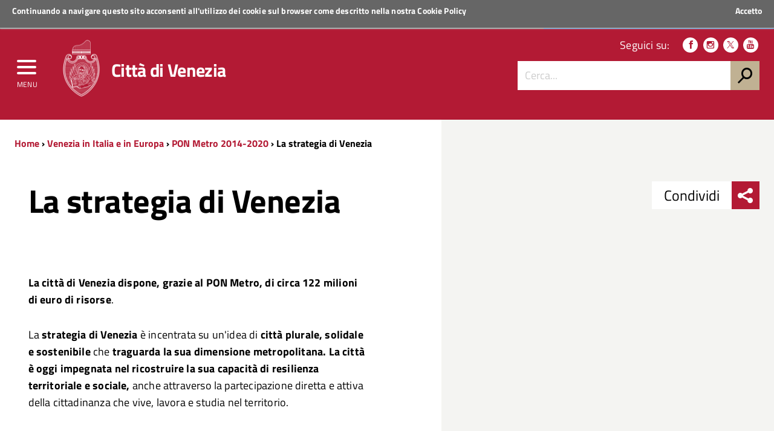

--- FILE ---
content_type: text/css
request_url: https://www.comune.venezia.it/sites/all/modules/Venis/vns_utilities/assets/cookiebar/cookieBar.css?t8wn8p
body_size: 342
content:
/*!
 * jQuery Cookiebar Plugin
 * https://github.com/carlwoodhouse/jquery.cookieBar
 *
 * Copyright 2012, Carl Woodhouse
 * Disclaimer: if you still get fined for not complying with the eu cookielaw, it's not our fault.
 */
 
.cookie-message {  
  position: absolute; 
  min-height: 47px; 
  height: auto;
  background-color: #666666; 
  top:0;left:0;right:0;
  padding:0 85px 0 20px;  
  border-bottom:1px solid #ccc;
  box-shadow:0px 0px 3px #ccc;
  z-index: 9999999;
  font-size: 14px;
}
.cookiebar-close {
  position:absolute;
  top:0; *top:-2px; right:20px;
  cursor:pointer;
}
.cookie-message p, .cookie-message a {
  color: white;
  font-weight: bold;
  margin:0.6em 0;
}

.cookie-message a:hover {
  text-decoration: underline;
  color: #ffffff;
}

.blue {
  border-bottom:1px solid #0E83AE;
  background-color:#0990c3;
  background: -webkit-gradient(linear, 50% 0%, 50% 100%, color-stop(0%, #0e83ae), color-stop(50%, #0990c3), color-stop(100%, #0e9dd2));
  background: -webkit-linear-gradient(#0e83ae, #0990c3, #0e9dd2);
  background: -moz-linear-gradient(#0e83ae, #0990c3, #0e9dd2);
  background: -o-linear-gradient(#0e83ae, #0990c3, #0e9dd2);
  background: -ms-linear-gradient(#0e83ae, #0990c3, #0e9dd2);
  background: linear-gradient(#0e83ae, #0990c3, #0e9dd2);
}
.blue p, .blue a { color:#fff; }

--- FILE ---
content_type: application/javascript
request_url: https://www.comune.venezia.it/_Incapsula_Resource?SWJIYLWA=719d34d31c8e3a6e6fffd425f7e032f3&ns=3&cb=1888315466
body_size: 18310
content:
var _0x0eb6=['\x55\x63\x4b\x56\x77\x37\x63\x52\x47\x7a\x6b\x3d','\x77\x36\x30\x79\x77\x71\x6b\x77\x48\x69\x2f\x43\x73\x4d\x4b\x6b','\x77\x71\x55\x5a\x77\x34\x77\x3d','\x77\x37\x66\x43\x6a\x68\x6b\x3d','\x48\x79\x66\x43\x71\x38\x4b\x33\x77\x37\x6a\x44\x6e\x38\x4b\x69\x4d\x51\x3d\x3d','\x77\x35\x42\x4a\x77\x34\x44\x44\x70\x67\x3d\x3d','\x77\x34\x54\x43\x6d\x38\x4b\x58','\x43\x4d\x4b\x52\x56\x48\x54\x44\x6f\x6c\x45\x3d','\x42\x38\x4b\x4d\x44\x67\x3d\x3d','\x77\x6f\x6a\x44\x73\x38\x4b\x31','\x50\x6a\x73\x67\x77\x6f\x51\x3d','\x77\x35\x62\x44\x6b\x51\x59\x3d','\x77\x36\x70\x53\x77\x35\x34\x72\x77\x35\x38\x3d','\x4e\x73\x4b\x44\x53\x6c\x6f\x34\x77\x71\x41\x3d','\x4f\x53\x62\x44\x6e\x77\x3d\x3d','\x77\x36\x4c\x44\x75\x63\x4b\x5a\x77\x36\x44\x44\x6f\x63\x4f\x53','\x65\x44\x41\x2b\x42\x38\x4b\x51\x77\x70\x38\x2f\x77\x35\x67\x45\x77\x34\x30\x3d','\x77\x71\x6e\x43\x6a\x38\x4b\x41\x77\x34\x73\x3d','\x77\x70\x54\x43\x6f\x38\x4f\x50\x66\x54\x7a\x43\x74\x55\x55\x3d','\x77\x34\x6e\x44\x73\x6e\x38\x3d','\x77\x36\x6e\x44\x75\x63\x4b\x44\x77\x35\x50\x44\x76\x4d\x4f\x58\x50\x41\x3d\x3d','\x77\x6f\x34\x6e\x77\x35\x34\x3d','\x77\x71\x6f\x51\x77\x72\x77\x3d','\x77\x70\x41\x41\x77\x34\x6b\x79\x77\x35\x59\x63\x77\x35\x68\x71\x48\x79\x30\x3d','\x50\x4d\x4f\x63\x77\x71\x34\x4e\x77\x36\x62\x44\x73\x63\x4f\x65\x77\x35\x44\x43\x75\x48\x70\x4f','\x55\x46\x39\x47\x77\x72\x4a\x76\x77\x72\x49\x3d','\x77\x71\x7a\x43\x76\x38\x4f\x39','\x77\x71\x6f\x6d\x77\x71\x38\x3d','\x4c\x38\x4b\x4e\x66\x41\x3d\x3d','\x77\x70\x41\x59\x77\x6f\x4e\x59\x43\x63\x4b\x5a\x62\x4d\x4f\x6a','\x77\x6f\x66\x44\x72\x48\x34\x3d','\x77\x6f\x76\x43\x6f\x38\x4f\x56\x54\x69\x48\x43\x73\x41\x3d\x3d','\x77\x35\x37\x43\x67\x6b\x4d\x3d','\x77\x72\x38\x64\x77\x36\x66\x43\x74\x73\x4b\x73\x77\x36\x66\x44\x67\x69\x51\x42\x77\x34\x6b\x64','\x77\x71\x58\x44\x6f\x63\x4b\x45\x77\x72\x66\x43\x76\x33\x4c\x43\x67\x67\x59\x3d','\x77\x72\x72\x44\x68\x38\x4b\x78\x77\x35\x76\x44\x71\x38\x4b\x49\x4f\x6c\x54\x43\x6c\x73\x4f\x42\x77\x71\x59\x3d','\x77\x72\x67\x58\x77\x36\x76\x43\x73\x4d\x4b\x2f\x77\x37\x4c\x44\x6b\x6a\x55\x3d','\x57\x68\x6b\x76','\x77\x35\x7a\x44\x72\x7a\x38\x3d','\x77\x70\x4c\x43\x73\x4d\x4f\x76','\x54\x42\x6f\x48','\x41\x77\x4d\x77\x42\x67\x3d\x3d','\x77\x36\x50\x44\x6f\x79\x4a\x33\x77\x70\x51\x37\x48\x67\x3d\x3d','\x47\x4d\x4b\x79\x58\x41\x3d\x3d','\x77\x37\x48\x44\x75\x4d\x4f\x58\x77\x72\x37\x44\x72\x32\x6e\x44\x6b\x51\x6a\x44\x74\x4d\x4b\x32\x64\x46\x5a\x4a\x53\x78\x63\x56\x77\x70\x4d\x3d','\x51\x45\x42\x46\x77\x72\x42\x79','\x77\x37\x77\x4c\x77\x6f\x64\x6c\x77\x35\x41\x74\x77\x36\x42\x64\x4b\x6c\x56\x33\x55\x6a\x39\x62\x66\x38\x4f\x6c\x77\x36\x51\x74\x56\x68\x58\x43\x74\x4d\x4b\x31\x77\x71\x6e\x43\x73\x38\x4b\x56\x53\x79\x77\x55\x66\x38\x4f\x63\x4f\x56\x31\x58\x77\x71\x52\x62\x62\x51\x3d\x3d','\x77\x34\x6c\x6b\x77\x37\x6b\x3d','\x77\x34\x66\x43\x67\x45\x34\x3d','\x77\x71\x45\x66\x77\x72\x73\x35\x77\x71\x4a\x39','\x77\x34\x46\x50\x77\x34\x55\x6b','\x77\x6f\x30\x36\x77\x6f\x63\x4d\x77\x72\x6c\x37','\x77\x37\x6e\x43\x67\x73\x4f\x6b\x77\x72\x73\x75\x4d\x41\x3d\x3d','\x77\x35\x2f\x44\x75\x63\x4b\x4f','\x49\x41\x44\x44\x67\x51\x3d\x3d','\x4e\x52\x62\x43\x6b\x4d\x4b\x6e\x77\x36\x72\x44\x6d\x38\x4b\x36\x4e\x32\x4d\x3d','\x77\x37\x33\x43\x73\x63\x4f\x34','\x77\x70\x4c\x43\x6e\x4d\x4f\x49','\x77\x70\x50\x43\x6b\x32\x59\x78\x77\x35\x49\x3d','\x58\x44\x73\x59','\x77\x35\x4c\x43\x6c\x30\x7a\x44\x6c\x63\x4f\x4e\x77\x35\x55\x3d','\x52\x6d\x70\x61','\x5a\x38\x4b\x41\x52\x56\x45\x2f\x77\x71\x30\x3d','\x77\x37\x68\x44\x77\x71\x33\x43\x6e\x52\x49\x3d','\x4c\x4d\x4b\x79\x63\x41\x3d\x3d','\x77\x34\x39\x49\x77\x34\x33\x44\x72\x63\x4b\x62\x62\x4d\x4f\x55\x77\x35\x64\x59','\x4c\x42\x33\x43\x6d\x73\x4b\x6c\x77\x37\x6a\x44\x6d\x67\x3d\x3d','\x77\x36\x45\x48\x77\x36\x66\x43\x6f\x63\x4b\x39\x77\x37\x50\x44\x6e\x69\x6b\x51\x77\x34\x49\x3d','\x4e\x63\x4b\x2b\x59\x67\x3d\x3d','\x4d\x63\x4b\x49\x52\x77\x3d\x3d','\x77\x6f\x2f\x44\x6d\x4d\x4f\x68\x56\x4d\x4b\x61','\x77\x35\x37\x44\x68\x56\x6b\x32\x77\x6f\x35\x69','\x77\x35\x55\x38\x77\x71\x34\x3d','\x77\x36\x72\x43\x6b\x38\x4f\x43','\x77\x6f\x67\x2f\x61\x77\x3d\x3d','\x77\x72\x54\x44\x73\x47\x52\x4d\x46\x38\x4b\x69\x47\x46\x45\x3d','\x77\x35\x4c\x43\x67\x51\x64\x57\x61\x55\x45\x3d','\x77\x70\x54\x44\x6b\x33\x51\x3d','\x77\x34\x50\x44\x6c\x6c\x4d\x3d','\x77\x70\x5a\x62\x77\x70\x4a\x58\x45\x38\x4b\x65\x4a\x63\x4f\x73\x77\x6f\x33\x43\x6a\x44\x5a\x32\x77\x37\x62\x44\x75\x7a\x66\x43\x6c\x51\x3d\x3d','\x77\x36\x62\x44\x75\x73\x4f\x58','\x77\x37\x37\x44\x73\x4d\x4b\x43\x77\x36\x44\x44\x76\x4d\x4f\x55\x42\x69\x62\x43\x6f\x58\x72\x43\x68\x53\x6e\x43\x6c\x6d\x62\x44\x6c\x33\x70\x61','\x77\x35\x49\x6a\x77\x35\x67\x58\x77\x37\x39\x76\x4f\x41\x45\x76','\x49\x63\x4f\x55\x77\x72\x4d\x3d','\x77\x37\x41\x69\x77\x34\x54\x44\x6d\x58\x4c\x43\x76\x30\x51\x3d','\x77\x34\x54\x44\x6f\x73\x4f\x41','\x54\x63\x4b\x63\x77\x36\x77\x52\x42\x6a\x39\x53','\x50\x6a\x6e\x44\x6c\x68\x37\x44\x6a\x69\x45\x6a\x43\x38\x4b\x48','\x44\x73\x4b\x5a\x66\x69\x31\x4c\x49\x41\x3d\x3d','\x77\x72\x55\x54\x77\x71\x6f\x3d','\x77\x36\x6b\x78\x77\x6f\x38\x6a\x42\x53\x6a\x43\x67\x63\x4b\x6d\x45\x67\x38\x69\x65\x63\x4b\x2f\x77\x34\x70\x76\x77\x35\x64\x65\x77\x6f\x54\x43\x6b\x52\x6c\x30\x77\x70\x4c\x43\x76\x43\x44\x44\x6c\x30\x55\x47\x77\x35\x6b\x49\x77\x34\x44\x44\x6c\x63\x4f\x48\x4f\x79\x55\x3d','\x50\x38\x4b\x49\x43\x38\x4f\x78\x77\x34\x4c\x44\x67\x31\x63\x3d','\x77\x35\x76\x44\x6c\x56\x45\x4d\x57\x63\x4b\x76\x77\x72\x6a\x43\x71\x41\x3d\x3d','\x44\x63\x4f\x78\x4f\x51\x4a\x4a\x77\x34\x5a\x61\x77\x36\x35\x6c\x54\x63\x4f\x67\x77\x6f\x55\x3d','\x77\x37\x6b\x48\x77\x35\x59\x3d','\x77\x34\x6a\x44\x6b\x6c\x6b\x4d\x55\x63\x4b\x6e\x77\x72\x76\x43\x71\x4d\x4b\x51','\x77\x34\x6a\x43\x6a\x6e\x67\x68\x77\x35\x6e\x44\x74\x38\x4b\x6e\x45\x4d\x4f\x5a\x77\x34\x64\x58\x77\x36\x41\x72\x77\x71\x70\x78\x62\x41\x39\x46\x77\x70\x2f\x44\x74\x54\x6f\x3d','\x77\x70\x54\x43\x74\x73\x4f\x58\x51\x43\x45\x3d','\x49\x78\x63\x51\x64\x7a\x30\x6a','\x77\x34\x70\x4a\x77\x35\x6b\x3d','\x77\x34\x34\x41\x77\x72\x34\x3d','\x51\x33\x42\x73\x62\x51\x55\x51\x4c\x51\x3d\x3d','\x77\x71\x77\x48\x77\x37\x72\x43\x72\x51\x3d\x3d','\x77\x35\x76\x44\x6a\x6c\x4d\x30\x77\x6f\x4a\x46\x5a\x41\x3d\x3d','\x77\x72\x41\x58\x77\x36\x66\x43\x6f\x73\x4b\x73\x77\x37\x30\x3d','\x77\x6f\x38\x36\x61\x67\x3d\x3d','\x50\x69\x49\x6d\x77\x6f\x76\x43\x70\x67\x50\x43\x69\x63\x4f\x66\x63\x51\x62\x44\x68\x46\x77\x58\x77\x37\x2f\x44\x6f\x7a\x44\x43\x75\x55\x66\x44\x73\x4d\x4b\x72\x77\x70\x62\x43\x6e\x58\x4c\x43\x75\x53\x46\x42\x42\x41\x33\x43\x67\x54\x31\x69\x41\x33\x59\x58\x77\x36\x6c\x4a','\x5a\x44\x48\x43\x69\x48\x72\x43\x6f\x63\x4f\x64\x58\x51\x3d\x3d','\x64\x7a\x30\x78\x45\x73\x4b\x6e\x77\x70\x67\x3d','\x59\x30\x52\x78','\x48\x38\x4b\x51\x4a\x67\x3d\x3d','\x77\x70\x44\x44\x71\x38\x4b\x4d','\x77\x35\x74\x55\x77\x6f\x5a\x65\x46\x4d\x4b\x66\x44\x73\x4b\x70\x77\x70\x44\x43\x6a\x6d\x70\x30\x77\x36\x7a\x43\x75\x6a\x50\x43\x6e\x4d\x4f\x65\x77\x36\x7a\x43\x69\x79\x4a\x39','\x77\x72\x58\x44\x6a\x63\x4b\x78\x77\x34\x2f\x44\x71\x38\x4b\x53','\x52\x56\x31\x34','\x61\x7a\x51\x71\x45\x73\x4b\x36\x77\x70\x34\x45\x77\x35\x67\x39\x77\x34\x31\x4e\x45\x51\x72\x44\x72\x4d\x4b\x45\x55\x4d\x4f\x6b\x77\x34\x4c\x43\x6d\x63\x4b\x44\x77\x72\x50\x44\x67\x68\x72\x43\x69\x38\x4f\x47\x64\x41\x3d\x3d','\x77\x70\x76\x44\x68\x38\x4b\x59','\x77\x71\x7a\x44\x75\x6c\x6c\x66\x45\x63\x4b\x6a','\x4a\x38\x4b\x56\x44\x41\x3d\x3d','\x77\x70\x66\x43\x71\x73\x4f\x4f\x54\x6a\x7a\x43\x74\x6e\x2f\x43\x76\x73\x4f\x41\x53\x63\x4b\x38','\x77\x36\x6a\x44\x6f\x7a\x68\x45\x77\x6f\x6b\x2b','\x77\x34\x5a\x72\x77\x37\x73\x3d','\x77\x36\x76\x44\x72\x58\x5a\x6f\x77\x6f\x5a\x65\x77\x34\x63\x4d\x77\x70\x68\x57\x59\x41\x3d\x3d','\x77\x6f\x48\x43\x73\x38\x4f\x56\x53\x69\x48\x43\x73\x55\x2f\x43\x74\x51\x3d\x3d','\x77\x37\x66\x44\x6c\x63\x4b\x51','\x77\x36\x70\x48\x77\x72\x66\x43\x67\x52\x51\x6a\x77\x71\x6a\x44\x6f\x6d\x54\x44\x6f\x51\x3d\x3d','\x77\x70\x72\x43\x67\x6b\x6a\x44\x69\x38\x4f\x2f\x77\x35\x63\x4a\x65\x6e\x51\x3d','\x77\x71\x67\x58\x77\x37\x72\x43\x73\x51\x3d\x3d','\x45\x4d\x4b\x56\x57\x48\x2f\x44\x73\x30\x30\x3d','\x77\x36\x4d\x4c\x4c\x38\x4b\x67','\x77\x36\x50\x44\x73\x38\x4b\x56\x77\x36\x37\x44\x75\x63\x4f\x66','\x42\x38\x4f\x37\x61\x67\x78\x46\x77\x35\x31\x50','\x77\x35\x5a\x44\x77\x34\x66\x44\x72\x38\x4b\x4a\x62\x51\x3d\x3d','\x77\x72\x7a\x44\x6c\x58\x34\x3d','\x77\x71\x6a\x44\x6e\x73\x4b\x37','\x77\x34\x4c\x43\x67\x6e\x6f\x6a\x77\x34\x50\x44\x76\x67\x3d\x3d','\x77\x72\x62\x44\x70\x73\x4b\x45','\x61\x56\x78\x36','\x41\x73\x4f\x69\x64\x63\x4b\x66\x54\x51\x33\x43\x72\x42\x39\x2f\x5a\x63\x4b\x6f\x77\x71\x55\x45\x77\x34\x51\x43\x62\x41\x3d\x3d','\x77\x72\x6b\x56\x77\x6f\x59\x71\x77\x71\x52\x38\x77\x71\x63\x41','\x77\x37\x49\x4b\x77\x6f\x6b\x3d','\x77\x71\x67\x59\x54\x38\x4b\x46\x77\x71\x2f\x44\x6c\x4d\x4b\x6d\x53\x46\x4d\x3d','\x4c\x69\x2f\x44\x6d\x77\x6a\x44\x6e\x44\x73\x3d','\x77\x37\x63\x38\x77\x6f\x77\x74\x43\x79\x66\x43\x71\x73\x4b\x73\x47\x46\x56\x70\x62\x4d\x4b\x39\x77\x35\x74\x6e\x77\x34\x77\x3d','\x77\x37\x59\x76\x77\x35\x33\x44\x69\x33\x34\x3d','\x77\x35\x31\x64\x77\x70\x31\x64\x45\x73\x4b\x44','\x77\x71\x67\x59\x54\x38\x4b\x46\x77\x71\x2f\x44\x6c\x4d\x4b\x6d\x53\x46\x4d\x39\x58\x73\x4f\x6d\x77\x6f\x74\x2b\x77\x34\x4d\x7a\x77\x70\x38\x3d','\x77\x36\x6a\x44\x6d\x42\x6f\x2f\x48\x51\x3d\x3d','\x77\x34\x59\x58\x77\x70\x54\x44\x76\x6a\x62\x44\x6e\x4d\x4f\x55','\x77\x37\x4c\x43\x6d\x38\x4f\x37\x77\x71\x45\x39\x49\x6c\x44\x44\x6e\x38\x4f\x72\x77\x34\x48\x44\x68\x4d\x4b\x4c\x63\x51\x58\x44\x76\x54\x46\x63\x77\x37\x33\x43\x6f\x4d\x4b\x70\x77\x34\x34\x4b\x66\x38\x4f\x61\x55\x63\x4f\x2f\x77\x6f\x49\x3d','\x58\x48\x39\x6b\x66\x52\x67\x3d','\x77\x37\x35\x61\x77\x70\x51\x3d','\x77\x35\x37\x43\x69\x32\x45\x6a\x77\x35\x37\x44\x75\x4d\x4b\x35','\x77\x36\x4a\x48\x77\x71\x2f\x43\x6a\x77\x4d\x75','\x77\x36\x42\x44\x77\x72\x66\x43\x67\x52\x41\x6e\x77\x6f\x6a\x44\x74\x47\x62\x43\x71\x73\x4b\x76\x77\x37\x52\x44\x77\x35\x76\x43\x74\x73\x4b\x30\x45\x77\x34\x3d','\x77\x72\x66\x44\x70\x63\x4b\x4b\x77\x72\x66\x43\x76\x51\x3d\x3d','\x77\x34\x72\x43\x76\x73\x4f\x65\x64\x4d\x4b\x37\x77\x34\x6a\x43\x74\x78\x45\x3d','\x49\x63\x4b\x46\x43\x4d\x4f\x2f\x77\x34\x7a\x44\x6a\x46\x42\x77\x4f\x4d\x4f\x77\x64\x63\x4f\x38\x77\x36\x6a\x43\x67\x4d\x4b\x61\x77\x70\x4a\x77\x61\x56\x73\x3d','\x4d\x51\x4d\x6f\x46\x69\x6f\x3d','\x77\x36\x72\x43\x69\x52\x7a\x43\x6f\x78\x63\x4d\x50\x63\x4f\x70\x77\x72\x59\x3d','\x77\x35\x74\x4d\x77\x34\x30\x2b\x77\x34\x41\x61\x77\x35\x68\x69','\x77\x72\x44\x44\x73\x30\x4a\x66\x44\x4d\x4b\x6c\x4b\x56\x4e\x55\x49\x38\x4b\x78\x77\x35\x50\x44\x73\x73\x4b\x66\x77\x6f\x45\x43\x77\x36\x4d\x3d','\x49\x73\x4f\x39\x62\x51\x35\x48\x77\x35\x64\x6e\x77\x34\x39\x7a\x54\x73\x4f\x71\x77\x6f\x68\x5a','\x77\x71\x67\x43\x77\x72\x77\x74\x77\x71\x4a\x6d','\x77\x35\x78\x46\x77\x34\x34\x68\x77\x34\x38\x42\x77\x37\x39\x64\x49\x41\x3d\x3d','\x77\x36\x76\x44\x70\x4d\x4b\x65\x77\x37\x54\x44\x6f\x63\x4f\x4a','\x77\x37\x48\x43\x6c\x33\x77\x6c\x77\x35\x6e\x44\x6f\x73\x4b\x6c\x47\x41\x3d\x3d','\x77\x35\x76\x43\x6e\x41\x42\x43\x61\x56\x6f\x3d','\x41\x63\x4b\x64\x66\x43\x5a\x76\x49\x44\x74\x44\x77\x35\x50\x44\x6d\x63\x4f\x38','\x56\x6b\x68\x41\x77\x71\x70\x79\x77\x71\x51\x3d','\x58\x73\x4b\x59\x77\x36\x73\x5a\x41\x6a\x51\x3d','\x77\x36\x48\x44\x76\x6a\x39\x51\x77\x6f\x6b\x6c','\x77\x36\x34\x50\x4d\x73\x4b\x77\x43\x6a\x63\x3d','\x77\x36\x74\x61\x77\x71\x6a\x43\x6d\x77\x4d\x31','\x64\x43\x67\x36\x42\x38\x4b\x79','\x77\x71\x49\x4b\x77\x71\x63\x3d','\x4b\x7a\x59\x36\x77\x70\x2f\x43\x75\x78\x34\x3d','\x50\x42\x4d\x59\x63\x54\x73\x69','\x41\x38\x4b\x4c\x64\x54\x6c\x51\x4a\x54\x4e\x59\x77\x34\x6f\x3d','\x4b\x67\x6f\x58\x59\x7a\x30\x34','\x57\x6d\x74\x75\x62\x68\x51\x78\x44\x78\x50\x43\x6a\x4d\x4f\x51\x77\x34\x56\x37','\x49\x68\x6f\x74\x45\x44\x74\x70','\x77\x37\x52\x2f\x77\x34\x49\x6a\x77\x34\x45\x64\x77\x35\x35\x69\x44\x57\x4a\x39','\x77\x71\x54\x44\x76\x4d\x4b\x50\x77\x72\x48\x43\x72\x47\x59\x3d','\x77\x35\x37\x43\x76\x63\x4f\x53\x51\x63\x4b\x6f\x77\x35\x50\x43\x71\x68\x45\x7a\x77\x37\x6a\x44\x76\x63\x4f\x6e\x77\x36\x41\x3d','\x77\x6f\x6a\x43\x6c\x73\x4b\x64\x77\x35\x31\x2f\x77\x36\x6f\x3d','\x77\x36\x51\x68\x77\x35\x7a\x44\x76\x32\x37\x43\x70\x56\x68\x4b\x65\x43\x5a\x5a\x62\x6c\x74\x37\x77\x72\x46\x79\x77\x6f\x2f\x43\x6c\x73\x4f\x33\x77\x36\x49\x38\x41\x4d\x4b\x51','\x77\x37\x6a\x43\x6c\x42\x66\x43\x74\x42\x45\x57','\x77\x36\x33\x44\x73\x31\x49\x39\x77\x70\x39\x6b\x61\x79\x70\x68\x5a\x4d\x4f\x44\x66\x4d\x4f\x43\x77\x72\x35\x6c\x4a\x4d\x4f\x51\x77\x34\x52\x56\x77\x34\x4e\x38\x5a\x41\x3d\x3d','\x4b\x73\x4b\x63\x46\x38\x4f\x6c\x77\x35\x2f\x44\x6e\x67\x3d\x3d','\x77\x35\x72\x43\x69\x77\x70\x45\x63\x45\x7a\x44\x68\x31\x64\x54\x77\x70\x37\x43\x6a\x73\x4b\x49\x77\x36\x58\x44\x68\x63\x4f\x75\x43\x63\x4b\x51\x64\x4d\x4f\x44\x77\x6f\x66\x44\x76\x38\x4f\x39\x41\x33\x45\x74\x77\x71\x44\x43\x74\x63\x4f\x56\x77\x34\x4d\x4f','\x77\x37\x48\x43\x75\x47\x4d\x68\x77\x35\x58\x44\x73\x73\x4b\x34\x48\x4d\x4b\x50\x77\x34\x74\x57\x77\x70\x38\x74\x77\x71\x64\x6e\x59\x42\x6c\x59\x77\x71\x37\x44\x74\x6a\x41\x3d','\x4c\x7a\x6a\x44\x6b\x51\x37\x44\x68\x53\x30\x6a\x47\x73\x4f\x4e\x51\x73\x4f\x73\x77\x6f\x49\x64\x77\x6f\x52\x46\x77\x6f\x7a\x43\x6d\x6d\x73\x56\x77\x36\x76\x43\x6f\x42\x44\x43\x6a\x33\x7a\x44\x70\x55\x67\x70\x50\x73\x4b\x49\x77\x71\x54\x44\x68\x4d\x4b\x30\x77\x34\x72\x44\x74\x31\x62\x43\x68\x73\x4f\x58','\x50\x38\x4f\x43\x77\x6f\x45\x63\x77\x36\x44\x44\x76\x77\x3d\x3d','\x59\x77\x45\x67\x41\x42\x42\x37\x66\x46\x64\x72\x77\x6f\x46\x39\x65\x54\x4c\x44\x6f\x73\x4f\x66\x63\x63\x4f\x6e\x4e\x52\x74\x56\x77\x71\x72\x43\x71\x51\x39\x2f\x77\x34\x46\x31\x77\x37\x33\x43\x6e\x51\x3d\x3d','\x4d\x41\x72\x43\x6d\x38\x4b\x68\x77\x36\x6e\x44\x67\x63\x4b\x6e\x66\x48\x46\x57\x61\x52\x4c\x43\x75\x38\x4f\x76\x77\x70\x55\x3d','\x77\x70\x63\x36\x77\x70\x73\x59\x77\x71\x52\x38\x5a\x67\x3d\x3d','\x4b\x53\x49\x38\x77\x6f\x37\x43\x72\x67\x48\x44\x75\x4d\x4f\x49\x62\x41\x50\x43\x6a\x46\x77\x4c\x77\x37\x34\x3d','\x77\x34\x44\x44\x68\x55\x59\x6b\x77\x70\x4e\x34\x5a\x77\x3d\x3d','\x77\x6f\x72\x43\x67\x73\x4b\x62\x77\x34\x78\x71\x77\x37\x55\x32\x56\x6c\x48\x43\x75\x63\x4b\x75\x49\x63\x4b\x55\x77\x36\x59\x3d','\x66\x69\x41\x32\x42\x73\x4b\x6e\x77\x6f\x4d\x3d','\x77\x70\x66\x43\x74\x4d\x4f\x55\x53\x6a\x44\x43\x71\x31\x4d\x3d','\x77\x70\x45\x63\x57\x38\x4b\x74\x77\x72\x76\x44\x68\x73\x4b\x33\x53\x6b\x4e\x2f\x52\x67\x3d\x3d','\x77\x70\x33\x43\x6c\x46\x7a\x44\x6a\x4d\x4f\x58\x77\x34\x49\x4a\x50\x43\x66\x44\x67\x46\x2f\x44\x6d\x46\x6b\x3d','\x77\x35\x39\x65\x77\x34\x44\x44\x75\x38\x4b\x4a\x64\x67\x3d\x3d','\x77\x71\x73\x53\x62\x67\x3d\x3d','\x49\x41\x34\x72\x41\x53\x35\x32\x57\x31\x74\x6f\x77\x70\x51\x73\x4a\x53\x62\x44\x75\x38\x4f\x45\x66\x4d\x4f\x32\x50\x77\x3d\x3d','\x50\x73\x4f\x53\x77\x6f\x55\x31\x77\x35\x63\x3d','\x50\x73\x4b\x63\x54\x67\x3d\x3d','\x77\x34\x6e\x43\x6a\x51\x64\x56\x63\x6c\x37\x43\x68\x31\x63\x53\x77\x70\x4c\x43\x70\x63\x4b\x4e\x77\x36\x6e\x44\x69\x63\x4f\x74\x55\x38\x4f\x51','\x59\x6a\x7a\x43\x6b\x57\x6a\x43\x72\x51\x3d\x3d','\x49\x63\x4b\x46\x43\x4d\x4f\x2f\x77\x34\x7a\x44\x6a\x46\x42\x77\x4f\x4d\x4f\x77\x59\x63\x4f\x70\x77\x37\x2f\x43\x70\x38\x4b\x45\x77\x70\x70\x31\x66\x77\x3d\x3d','\x77\x6f\x37\x43\x6e\x73\x4b\x42\x77\x36\x31\x6e\x77\x37\x68\x72\x56\x51\x3d\x3d','\x52\x48\x39\x2b\x59\x52\x6f\x2b\x50\x78\x6e\x43\x69\x4d\x4b\x58\x77\x34\x6c\x74\x4d\x73\x4b\x4c\x52\x77\x3d\x3d','\x77\x35\x6a\x44\x68\x46\x51\x61\x51\x38\x4b\x39','\x77\x37\x67\x64\x50\x38\x4b\x6b\x47\x67\x3d\x3d','\x77\x34\x44\x43\x68\x6d\x49\x74\x77\x35\x44\x44\x74\x38\x4b\x2b\x47\x73\x4b\x4c\x77\x6f\x42\x48\x77\x71\x38\x77\x77\x71\x70\x77\x61\x68\x31\x46\x77\x70\x37\x44\x76\x67\x3d\x3d','\x77\x6f\x4c\x43\x76\x73\x4f\x53\x57\x69\x48\x43\x71\x77\x3d\x3d','\x65\x44\x63\x78\x47\x38\x4b\x32\x77\x70\x4d\x76\x77\x35\x51\x71\x77\x35\x63\x3d','\x77\x34\x6b\x47\x77\x70\x4c\x44\x6d\x54\x44\x44\x6b\x4d\x4f\x46\x4c\x52\x58\x44\x76\x58\x58\x44\x6d\x68\x4c\x43\x6c\x73\x4b\x6a\x77\x72\x76\x43\x74\x47\x37\x44\x6b\x73\x4b\x46\x4c\x52\x76\x44\x67\x77\x3d\x3d','\x77\x36\x72\x43\x6d\x38\x4f\x68\x77\x72\x30\x2f','\x5a\x63\x4f\x70\x59\x41\x3d\x3d','\x4b\x77\x4d\x71\x42\x44\x70\x37\x61\x46\x59\x3d','\x77\x36\x52\x61\x77\x70\x6c\x63\x48\x73\x4b\x46\x66\x38\x4b\x6e\x77\x6f\x33\x43\x67\x79\x51\x79\x77\x37\x54\x44\x73\x79\x33\x43\x6c\x4d\x4f\x45\x77\x37\x7a\x44\x69\x32\x4a\x69\x77\x6f\x62\x44\x69\x7a\x52\x48\x77\x36\x30\x3d','\x77\x35\x6a\x43\x68\x6e\x67\x78\x77\x35\x49\x3d','\x77\x71\x67\x4d\x56\x4d\x4b\x4f\x77\x71\x33\x44\x68\x38\x4b\x54','\x77\x36\x58\x44\x75\x63\x4b\x4f\x77\x37\x51\x3d','\x4e\x4d\x4b\x54\x53\x56\x38\x70\x77\x72\x72\x43\x6f\x67\x3d\x3d','\x77\x71\x33\x44\x6f\x63\x4b\x49\x77\x71\x58\x43\x72\x48\x30\x3d','\x77\x72\x62\x44\x72\x63\x4b\x49\x77\x71\x62\x43\x74\x32\x4c\x44\x69\x52\x76\x43\x73\x38\x4b\x2b\x49\x6c\x67\x72\x58\x6b\x73\x64\x77\x34\x39\x4e\x4a\x73\x4b\x34','\x4f\x43\x38\x2f\x77\x70\x6e\x43\x71\x67\x3d\x3d','\x4a\x63\x4b\x74\x5a\x51\x3d\x3d','\x77\x6f\x34\x71\x77\x70\x30\x4f\x77\x72\x39\x45\x59\x52\x6c\x76\x77\x70\x59\x3d','\x77\x35\x41\x4f\x77\x6f\x72\x44\x6c\x44\x6a\x44\x68\x73\x4b\x66\x4c\x52\x4c\x43\x70\x33\x7a\x44\x69\x54\x54\x43\x6c\x4d\x4b\x2f\x77\x72\x33\x43\x75\x33\x2f\x44\x6b\x73\x4b\x46\x4f\x67\x3d\x3d','\x77\x6f\x73\x6a\x77\x72\x51\x3d','\x77\x34\x67\x53\x77\x70\x44\x44\x6c\x53\x58\x44\x75\x63\x4f\x55\x4b\x77\x44\x43\x75\x32\x30\x3d','\x77\x72\x6f\x54\x77\x72\x73\x36\x77\x72\x6c\x69\x77\x36\x63\x77\x77\x35\x64\x77\x54\x63\x4f\x41\x52\x54\x72\x44\x69\x4d\x4b\x73\x77\x72\x4d\x2f\x77\x34\x48\x43\x6c\x68\x6b\x50\x4b\x38\x4b\x74\x77\x6f\x62\x44\x70\x4d\x4f\x57\x77\x36\x73\x3d','\x61\x73\x4b\x56\x77\x37\x73\x78\x49\x77\x4e\x45\x77\x71\x66\x43\x74\x55\x4c\x44\x74\x4d\x4f\x54\x77\x70\x4e\x61\x65\x73\x4f\x46\x52\x63\x4f\x61\x49\x73\x4f\x48\x77\x37\x55\x3d','\x4c\x63\x4b\x50\x53\x6c\x6b\x6a\x77\x72\x2f\x44\x6a\x63\x4f\x39\x49\x47\x37\x43\x6e\x63\x4b\x6d\x77\x35\x49\x5a\x54\x58\x2f\x43\x73\x38\x4b\x58\x59\x31\x4c\x43\x6a\x73\x4b\x46\x77\x71\x50\x43\x6b\x63\x4b\x75\x48\x55\x41\x43\x49\x51\x3d\x3d','\x52\x56\x46\x46\x77\x71\x78\x6a','\x77\x72\x4c\x44\x73\x55\x63\x48\x4f\x44\x44\x43\x69\x4d\x4f\x6a\x77\x71\x33\x44\x6e\x30\x45\x3d','\x77\x36\x2f\x44\x72\x6c\x42\x37\x77\x70\x31\x5a\x77\x37\x59\x4f','\x77\x6f\x38\x56\x77\x72\x6f\x79\x77\x72\x4e\x30\x77\x71\x64\x50\x77\x34\x5a\x72\x65\x73\x4f\x70\x65\x44\x6e\x43\x68\x73\x4b\x34\x77\x71\x51\x69\x77\x34\x76\x43\x6e\x51\x30\x2f\x5a\x4d\x4f\x69\x77\x34\x2f\x43\x76\x4d\x4b\x4f\x77\x72\x6a\x43\x6b\x77\x6e\x44\x6c\x4d\x4b\x59\x59\x73\x4f\x64\x77\x34\x6f\x61\x5a\x4d\x4f\x51\x49\x4d\x4b\x45\x4f\x53\x62\x43\x69\x38\x4f\x50\x65\x47\x54\x43\x69\x42\x56\x67\x77\x6f\x6b\x35\x77\x72\x39\x39\x77\x36\x44\x44\x6d\x32\x77\x2f\x77\x36\x42\x51\x77\x71\x58\x43\x67\x69\x72\x43\x75\x78\x6c\x4c\x77\x36\x4a\x72\x77\x34\x44\x44\x68\x4d\x4f\x50\x77\x70\x62\x44\x70\x73\x4b\x69\x77\x37\x50\x44\x74\x31\x59\x6e\x77\x35\x76\x44\x68\x78\x63\x6a\x77\x6f\x33\x43\x6b\x4d\x4f\x54','\x53\x63\x4f\x67\x65\x4d\x4b\x45\x52\x67\x3d\x3d','\x77\x35\x45\x52\x77\x72\x49\x3d','\x77\x36\x33\x44\x70\x48\x46\x38\x77\x6f\x5a\x66\x77\x37\x59\x61','\x77\x34\x54\x44\x68\x55\x55\x69\x77\x70\x4e\x6c\x62\x43\x77\x3d','\x44\x4d\x4b\x54\x64\x43\x38\x3d','\x42\x73\x4b\x54\x63\x7a\x39\x53\x4c\x54\x52\x5a\x77\x6f\x6e\x44\x6b\x73\x4f\x2b\x77\x34\x54\x44\x76\x7a\x58\x43\x69\x38\x4b\x68\x77\x37\x48\x44\x73\x38\x4f\x6f\x55\x63\x4b\x41','\x41\x4d\x4b\x62\x57\x57\x62\x44\x75\x31\x7a\x44\x68\x38\x4b\x7a\x62\x32\x63\x4a\x77\x72\x77\x3d','\x41\x63\x4b\x43\x57\x33\x2f\x43\x75\x45\x33\x44\x68\x73\x4b\x55\x56\x6e\x6f\x45\x77\x72\x63\x72\x59\x73\x4f\x2f\x77\x35\x77\x33\x43\x69\x44\x43\x67\x63\x4b\x4f\x45\x77\x3d\x3d','\x58\x6e\x46\x62\x66\x41\x38\x32\x4a\x52\x45\x3d','\x77\x37\x6b\x50\x4b\x73\x4b\x39\x43\x43\x37\x44\x74\x6c\x39\x53\x53\x52\x42\x74\x64\x73\x4f\x62\x4e\x63\x4f\x6a\x77\x6f\x73\x36\x77\x35\x48\x43\x71\x47\x49\x48\x4b\x57\x49\x3d','\x77\x72\x38\x64\x77\x36\x66\x43\x71\x38\x4b\x39\x77\x37\x62\x44\x67\x79\x34\x61\x77\x34\x67\x3d','\x77\x35\x6c\x55\x77\x35\x67\x3d','\x77\x37\x72\x44\x6e\x41\x41\x6a\x47\x30\x49\x71\x62\x52\x4e\x34','\x77\x35\x33\x43\x68\x47\x59\x68\x77\x35\x4c\x44\x75\x4d\x4f\x6b\x41\x73\x4b\x51\x77\x34\x70\x51\x77\x71\x67\x3d','\x77\x35\x41\x4f\x77\x6f\x44\x44\x68\x44\x38\x3d','\x77\x70\x37\x43\x6a\x63\x4b\x47\x77\x34\x74\x75\x77\x37\x63\x32\x54\x6b\x62\x43\x76\x38\x4b\x71\x4c\x4d\x4b\x54','\x4a\x69\x73\x36\x77\x6f\x76\x43\x70\x78\x6b\x3d','\x77\x35\x2f\x43\x76\x63\x4f\x65\x63\x4d\x4b\x30','\x77\x72\x6b\x4b\x77\x36\x44\x43\x74\x73\x4b\x73\x77\x36\x59\x3d','\x63\x54\x4c\x43\x6e\x47\x33\x43\x6f\x63\x4f\x73\x65\x4d\x4f\x44\x77\x71\x7a\x44\x6e\x57\x56\x75\x53\x63\x4b\x2f\x77\x6f\x62\x43\x6d\x51\x3d\x3d','\x77\x37\x37\x44\x72\x6d\x4a\x2f\x77\x6f\x5a\x76\x77\x37\x30\x52\x77\x70\x52\x72\x4d\x38\x4f\x33\x64\x73\x4f\x6f\x53\x51\x3d\x3d','\x77\x72\x6b\x64\x77\x35\x37\x43\x6f\x4d\x4b\x36\x77\x35\x66\x44\x68\x53\x67\x43\x77\x35\x55\x4b\x48\x44\x50\x44\x70\x53\x6b\x34\x77\x36\x4c\x44\x6a\x4d\x4b\x55\x77\x70\x54\x44\x73\x38\x4b\x41','\x42\x73\x4f\x6d\x63\x42\x52\x46\x77\x34\x45\x3d','\x77\x35\x41\x4f\x77\x6f\x72\x44\x6c\x44\x6a\x44\x68\x73\x4b\x66\x43\x69\x37\x43\x6c\x31\x33\x44\x76\x6a\x4c\x43\x72\x73\x4b\x56\x77\x70\x62\x43\x6b\x6c\x6a\x43\x76\x41\x3d\x3d','\x77\x70\x48\x44\x6f\x63\x4b\x62\x77\x36\x7a\x44\x6d\x73\x4b\x30\x45\x48\x54\x43\x72\x73\x4f\x76\x77\x6f\x66\x43\x72\x41\x3d\x3d','\x52\x48\x39\x2b\x59\x52\x6f\x2b\x50\x78\x6e\x43\x69\x4d\x4b\x58\x77\x34\x74\x33\x50\x4d\x4b\x65\x5a\x6c\x4e\x6b\x65\x38\x4b\x6e\x66\x68\x76\x43\x75\x44\x31\x34\x77\x36\x6e\x43\x6c\x63\x4b\x70\x77\x71\x68\x39','\x77\x72\x62\x44\x76\x6c\x74\x4e\x41\x41\x3d\x3d','\x77\x35\x72\x43\x6f\x38\x4f\x73','\x77\x36\x6e\x44\x72\x7a\x74\x47\x77\x71\x6b\x76\x43\x38\x4b\x6e\x57\x67\x3d\x3d','\x58\x31\x56\x48\x77\x72\x35\x79\x77\x72\x38\x3d','\x77\x37\x63\x38\x77\x6f\x77\x74\x43\x79\x66\x43\x71\x73\x4b\x73\x47\x46\x56\x76\x5a\x63\x4b\x6d\x77\x35\x68\x68\x77\x35\x42\x44\x77\x35\x6e\x43\x70\x68\x56\x48\x77\x35\x58\x43\x6f\x54\x76\x44\x69\x67\x31\x61','\x77\x71\x2f\x44\x69\x63\x4b\x7a\x77\x35\x33\x44\x75\x67\x3d\x3d','\x77\x37\x7a\x44\x6c\x46\x38\x3d','\x77\x72\x59\x56\x54\x4d\x4b\x4c\x77\x71\x48\x44\x6d\x38\x4b\x68','\x77\x72\x6f\x54\x77\x72\x73\x36\x77\x72\x6c\x69\x77\x36\x63\x41\x77\x35\x35\x39\x61\x4d\x4f\x74\x65\x77\x76\x44\x6a\x73\x4b\x68\x77\x71\x55\x3d','\x77\x37\x37\x44\x75\x57\x70\x38\x77\x70\x74\x44','\x77\x34\x33\x43\x73\x73\x4b\x67\x66\x41\x66\x43\x6b\x63\x4b\x30\x77\x34\x6c\x4a\x77\x35\x6f\x3d','\x49\x63\x4b\x46\x43\x4d\x4f\x2f\x77\x34\x7a\x44\x6a\x46\x42\x77\x4f\x4d\x4f\x77\x64\x38\x4f\x71\x77\x36\x2f\x43\x6c\x73\x4b\x70\x77\x70\x78\x6a\x59\x6c\x31\x66\x5a\x57\x30\x46\x77\x36\x78\x6f\x77\x6f\x54\x44\x74\x77\x74\x6e\x4a\x38\x4b\x49\x77\x70\x67\x36\x77\x6f\x54\x44\x6b\x38\x4b\x44\x77\x34\x44\x44\x6f\x63\x4b\x6f','\x77\x37\x48\x44\x74\x54\x4e\x52\x77\x72\x77\x78\x48\x73\x4b\x73\x58\x56\x4a\x59\x66\x7a\x4d\x3d','\x77\x35\x68\x55\x77\x34\x6a\x44\x70\x73\x4b\x5a\x64\x67\x3d\x3d','\x77\x35\x6a\x43\x6f\x4d\x4f\x65\x62\x73\x4b\x35','\x77\x35\x44\x43\x68\x52\x39\x59\x65\x6b\x6a\x44\x6e\x55\x77\x50\x77\x36\x2f\x43\x70\x4d\x4b\x4d\x77\x36\x58\x44\x6c\x63\x4f\x4c\x48\x4d\x4b\x63\x62\x4d\x4f\x53\x77\x72\x48\x44\x67\x63\x4f\x36\x41\x53\x30\x6d\x77\x71\x4c\x43\x6f\x4d\x4f\x6b\x77\x34\x45\x54\x77\x6f\x38\x55\x50\x63\x4f\x4a\x53\x32\x37\x44\x67\x45\x6a\x44\x76\x67\x3d\x3d','\x77\x34\x78\x48\x77\x34\x58\x44\x76\x63\x4b\x59','\x77\x37\x76\x44\x72\x38\x4b\x53\x77\x37\x58\x44\x6c\x4d\x4f\x64\x50\x43\x33\x43\x72\x55\x72\x43\x67\x54\x50\x43\x67\x77\x3d\x3d','\x77\x35\x7a\x43\x6c\x67\x68\x66\x65\x56\x6f\x3d','\x77\x37\x6e\x44\x73\x32\x4a\x68\x77\x6f\x73\x3d','\x77\x36\x34\x76\x77\x34\x66\x44\x6c\x33\x7a\x43\x73\x45\x4e\x49\x61\x33\x78\x46\x63\x6c\x42\x4b\x77\x70\x39\x37\x77\x70\x37\x43\x69\x73\x4f\x73\x77\x34\x6f\x78\x45\x63\x4b\x44\x59\x78\x76\x43\x6d\x67\x54\x43\x6d\x4d\x4b\x6d\x55\x69\x49\x4d\x77\x72\x74\x46\x77\x70\x6f\x63\x77\x37\x4c\x44\x6e\x77\x6b\x3d','\x77\x35\x2f\x43\x72\x63\x4b\x71\x62\x43\x66\x43\x6d\x73\x4b\x46\x77\x34\x39\x55\x77\x36\x33\x44\x6a\x77\x30\x38','\x4f\x4d\x4b\x55\x52\x56\x4d\x6f\x77\x72\x73\x3d','\x77\x6f\x2f\x43\x6e\x4d\x4b\x56\x77\x34\x42\x76','\x44\x4d\x4b\x64\x5a\x69\x4e\x59\x4b\x53\x35\x43\x77\x35\x58\x43\x6d\x4d\x4f\x68\x77\x34\x76\x44\x76\x7a\x2f\x43\x68\x38\x4b\x68\x77\x37\x62\x44\x70\x63\x4b\x67\x65\x4d\x4b\x4d\x77\x6f\x37\x44\x75\x38\x4f\x55\x77\x36\x64\x2f\x52\x68\x66\x43\x6f\x73\x4b\x55\x49\x4d\x4b\x54\x50\x46\x34\x47\x77\x6f\x6a\x43\x6f\x67\x6f\x74\x77\x36\x33\x44\x6f\x63\x4f\x51\x63\x47\x6e\x43\x72\x38\x4f\x79','\x41\x63\x4b\x4d\x55\x32\x44\x44\x6f\x6b\x6f\x3d','\x45\x38\x4f\x79\x62\x41\x42\x59\x77\x35\x78\x4d','\x41\x68\x73\x64\x59\x69\x59\x34\x4e\x73\x4f\x7a\x77\x6f\x46\x55\x61\x31\x39\x67\x48\x73\x4f\x38\x77\x6f\x50\x44\x70\x44\x58\x44\x67\x38\x4f\x56\x77\x71\x6b\x54\x77\x37\x64\x2f\x66\x67\x3d\x3d','\x77\x37\x58\x44\x6f\x48\x56\x6d\x77\x6f\x68\x52\x77\x36\x77\x47\x77\x70\x49\x4d\x50\x38\x4f\x7a\x65\x4d\x4f\x31\x53\x51\x3d\x3d','\x50\x38\x4b\x65\x54\x55\x34\x34\x77\x72\x73\x3d','\x53\x47\x78\x70\x66\x68\x67\x3d','\x58\x56\x46\x66\x77\x72\x42\x68\x77\x72\x62\x43\x6a\x63\x4f\x6f\x66\x54\x4c\x44\x70\x73\x4b\x31\x77\x6f\x58\x44\x6e\x44\x4a\x31\x77\x36\x63\x31\x55\x73\x4b\x38\x77\x37\x63\x4a\x5a\x38\x4b\x56\x62\x77\x38\x32\x61\x73\x4b\x52\x77\x35\x6f\x3d','\x77\x36\x45\x50\x4d\x4d\x4b\x68\x43\x67\x3d\x3d','\x77\x72\x4d\x4b\x58\x4d\x4b\x65\x77\x6f\x6e\x44\x6b\x73\x4b\x33\x53\x56\x56\x58\x58\x73\x4f\x69\x77\x70\x6f\x3d','\x4e\x38\x4b\x4a\x52\x6c\x51\x67\x77\x71\x30\x3d','\x77\x36\x34\x76\x77\x34\x66\x44\x6c\x33\x7a\x43\x73\x45\x4e\x49\x61\x33\x78\x46\x63\x6c\x42\x4b\x77\x70\x39\x37\x77\x70\x37\x43\x69\x73\x4f\x73\x77\x34\x6f\x78\x45\x63\x4b\x44\x59\x77\x6e\x43\x68\x41\x54\x43\x67\x73\x4b\x6b\x54\x67\x74\x54','\x77\x35\x7a\x43\x76\x38\x4b\x6a\x61\x77\x4d\x3d','\x77\x34\x66\x44\x68\x63\x4f\x78\x53\x73\x4b\x33\x61\x55\x33\x44\x69\x73\x4f\x57\x77\x35\x7a\x44\x76\x30\x38\x2b','\x77\x35\x72\x43\x73\x73\x4b\x75\x61\x67\x44\x43\x6b\x73\x4b\x53\x77\x34\x77\x3d','\x77\x35\x37\x44\x6a\x31\x41\x3d','\x77\x35\x2f\x44\x6e\x63\x4f\x44','\x77\x37\x37\x43\x6a\x73\x4f\x69\x77\x71\x6b\x3d','\x77\x71\x50\x44\x73\x4d\x4b\x4a\x77\x71\x4d\x3d','\x46\x4d\x4f\x4a\x4b\x48\x49\x4d\x4b\x7a\x67\x64\x77\x70\x62\x43\x67\x38\x4b\x6a\x77\x34\x48\x44\x72\x32\x6e\x43\x69\x4d\x4f\x36\x77\x72\x50\x43\x6a\x38\x4b\x7a\x41\x4d\x4b\x42\x77\x35\x76\x44\x72\x38\x4f\x61\x77\x71\x41\x6c\x46\x6c\x72\x43\x73\x73\x4b\x77\x66\x63\x4f\x42\x4f\x42\x67\x79\x77\x37\x37\x43\x68\x68\x4a\x49\x77\x72\x6a\x43\x70\x63\x4b\x50\x49\x54\x58\x43\x76\x73\x4b\x63\x77\x36\x6b\x79\x45\x4d\x4f\x31\x51\x73\x4f\x4a\x77\x37\x6e\x44\x68\x42\x70\x32\x77\x70\x48\x43\x68\x38\x4f\x4f\x50\x73\x4f\x63\x41\x52\x6a\x44\x69\x54\x67\x3d','\x77\x35\x63\x53\x77\x70\x66\x44\x6d\x41\x3d\x3d','\x4b\x4d\x4f\x6e\x58\x77\x3d\x3d','\x77\x37\x70\x50\x77\x72\x6b\x3d','\x77\x6f\x44\x43\x6b\x33\x73\x58\x77\x34\x50\x44\x70\x4d\x4b\x6a\x47\x38\x4b\x65\x77\x6f\x59\x4e','\x77\x72\x41\x59\x56\x63\x4b\x5a\x77\x71\x30\x3d','\x77\x34\x62\x44\x6d\x63\x4f\x48\x54\x4d\x4b\x45\x5a\x30\x62\x44\x67\x77\x3d\x3d','\x77\x37\x6e\x44\x6a\x44\x39\x72\x77\x34\x48\x44\x68\x4d\x4b\x67\x41\x38\x4b\x50\x77\x70\x6b\x56\x77\x6f\x74\x70\x77\x37\x4d\x2b\x4d\x44\x31\x6f\x77\x70\x50\x44\x70\x69\x68\x62\x55\x73\x4b\x4d\x77\x36\x77\x73\x4e\x58\x30\x68\x77\x70\x38\x55\x77\x34\x6a\x43\x69\x4d\x4f\x74\x77\x6f\x44\x44\x6e\x73\x4f\x67\x77\x37\x70\x30\x4f\x67\x3d\x3d','\x77\x72\x44\x43\x68\x4d\x4f\x6a','\x77\x6f\x50\x43\x6c\x45\x50\x44\x6e\x73\x4f\x4b\x77\x35\x67\x3d','\x4d\x77\x33\x43\x6c\x73\x4b\x78\x77\x37\x6a\x44\x67\x41\x3d\x3d','\x77\x37\x50\x44\x6b\x69\x45\x3d','\x77\x37\x72\x44\x67\x57\x59\x3d','\x77\x35\x37\x43\x6b\x6d\x63\x73','\x77\x36\x4e\x5a\x77\x71\x49\x3d','\x77\x71\x50\x44\x72\x56\x4a\x5a\x45\x63\x4b\x75\x4d\x31\x70\x4a\x4f\x73\x4b\x78\x77\x35\x50\x44\x73\x67\x3d\x3d','\x77\x71\x6a\x44\x71\x63\x4b\x42','\x77\x70\x54\x43\x74\x4d\x4f\x59','\x77\x71\x38\x52\x77\x37\x6a\x44\x6b\x48\x6a\x43\x73\x45\x64\x55\x62\x44\x35\x52\x58\x6d\x64\x64\x77\x71\x31\x7a\x77\x6f\x37\x43\x6c\x73\x4f\x37\x77\x36\x74\x76\x4e\x73\x4b\x31\x42\x6a\x54\x43\x76\x43\x50\x43\x70\x63\x4b\x51\x48\x45\x67\x59\x77\x6f\x4e\x57','\x5a\x33\x39\x38\x59\x41\x3d\x3d','\x51\x56\x46\x48\x77\x72\x31\x70\x77\x72\x6f\x3d','\x53\x57\x78\x74\x61\x51\x6b\x36\x44\x68\x72\x43\x6e\x38\x4f\x55\x77\x34\x4e\x77\x4a\x51\x3d\x3d','\x77\x71\x38\x55\x58\x67\x3d\x3d','\x77\x35\x33\x43\x6c\x58\x63\x3d','\x77\x70\x58\x43\x6a\x63\x4f\x32\x62\x73\x4b\x2b\x77\x34\x62\x43\x74\x51\x38\x6e\x77\x36\x44\x44\x74\x63\x4f\x58\x77\x35\x77\x6f\x77\x71\x78\x43\x77\x70\x6a\x44\x69\x4d\x4b\x37\x4c\x47\x66\x43\x6b\x44\x70\x47\x77\x71\x66\x44\x69\x47\x33\x43\x67\x73\x4b\x73\x77\x6f\x33\x44\x76\x67\x6f\x52\x44\x51\x3d\x3d','\x77\x6f\x4d\x72\x77\x6f\x59\x4b','\x77\x6f\x72\x43\x6f\x38\x4f\x49\x57\x6a\x54\x43\x76\x30\x55\x3d','\x55\x63\x4b\x66\x77\x37\x34\x3d','\x77\x72\x62\x44\x72\x63\x4b\x49\x77\x71\x62\x43\x74\x32\x49\x3d','\x77\x6f\x76\x43\x6e\x6b\x37\x44\x6a\x4d\x4f\x54\x77\x35\x55\x43\x59\x41\x3d\x3d','\x77\x70\x48\x43\x73\x4d\x4f\x74','\x4c\x42\x30\x51\x59\x79\x59\x6e\x50\x41\x3d\x3d','\x77\x35\x2f\x43\x73\x4d\x4b\x72\x65\x77\x44\x43\x6c\x4d\x4b\x4f\x77\x34\x52\x45','\x77\x35\x33\x43\x69\x77\x64\x43\x63\x6b\x58\x44\x6a\x41\x3d\x3d','\x65\x44\x4c\x43\x6d\x67\x3d\x3d','\x4a\x54\x62\x44\x68\x42\x4c\x44\x6a\x79\x6b\x35\x41\x63\x4b\x52','\x77\x36\x55\x67\x77\x35\x4c\x44\x6b\x58\x2f\x43\x74\x47\x4a\x31\x55\x42\x46\x66\x62\x45\x56\x58\x77\x72\x42\x35\x77\x70\x58\x43\x6b\x41\x3d\x3d','\x77\x35\x6a\x43\x6d\x38\x4f\x35\x77\x71\x30\x3d','\x77\x71\x6f\x66\x77\x71\x45\x4b\x77\x72\x39\x34\x77\x71\x77\x3d','\x77\x36\x66\x44\x6f\x68\x73\x49\x65\x44\x37\x44\x6a\x4d\x4f\x38\x77\x36\x37\x44\x6a\x41\x62\x43\x75\x73\x4f\x39\x77\x34\x62\x44\x6e\x51\x3d\x3d','\x77\x72\x55\x4a\x56\x63\x4b\x46\x77\x72\x77\x3d','\x77\x37\x66\x44\x70\x47\x31\x6f\x77\x70\x74\x59','\x77\x34\x45\x65\x77\x37\x67\x3d','\x77\x36\x51\x4f\x77\x72\x37\x43\x75\x63\x4f\x72\x77\x36\x6e\x43\x68\x7a\x74\x48\x77\x35\x70\x62\x45\x6b\x48\x44\x73\x47\x73\x30\x77\x72\x59\x3d','\x77\x37\x31\x53\x77\x71\x33\x43\x67\x51\x4d\x3d','\x77\x37\x37\x43\x68\x42\x2f\x43\x74\x53\x51\x52','\x46\x68\x63\x70','\x42\x38\x4b\x63\x57\x32\x48\x44\x6c\x30\x30\x3d','\x77\x36\x7a\x43\x6f\x7a\x6b\x3d','\x77\x6f\x2f\x44\x6f\x63\x4b\x6f','\x77\x37\x59\x53\x77\x6f\x6b\x3d','\x77\x70\x51\x30\x77\x36\x41\x3d','\x77\x37\x2f\x43\x6b\x73\x4f\x73\x77\x72\x6f\x62\x4e\x77\x3d\x3d','\x77\x35\x62\x44\x6a\x55\x77\x3d','\x44\x79\x51\x74','\x4a\x41\x6f\x6c\x45\x51\x35\x75','\x61\x31\x52\x43','\x77\x36\x66\x43\x6b\x73\x4b\x41','\x77\x37\x44\x43\x69\x43\x77\x3d','\x77\x6f\x6f\x73\x59\x51\x3d\x3d','\x77\x71\x4c\x44\x72\x4d\x4b\x48\x77\x72\x44\x43\x6d\x33\x72\x43\x67\x78\x48\x43\x68\x38\x4b\x2b','\x42\x38\x4b\x63\x57\x32\x48\x44\x6c\x56\x62\x44\x6a\x63\x4b\x69\x59\x33\x77\x3d','\x77\x6f\x49\x33\x77\x6f\x67\x5a\x77\x6f\x78\x6e','\x63\x63\x4b\x6c\x77\x34\x45\x3d','\x4b\x38\x4f\x62\x77\x6f\x67\x79\x77\x37\x50\x44\x6c\x67\x3d\x3d','\x58\x6c\x52\x37','\x41\x63\x4b\x55\x63\x54\x68\x2b\x50\x41\x3d\x3d','\x77\x71\x62\x43\x73\x45\x4d\x3d','\x57\x52\x48\x43\x73\x67\x3d\x3d','\x77\x35\x48\x43\x75\x53\x59\x3d','\x77\x35\x41\x70\x77\x72\x38\x3d','\x58\x4d\x4f\x70\x64\x63\x4b\x44\x59\x68\x59\x3d','\x77\x6f\x7a\x44\x69\x6d\x38\x3d','\x55\x46\x68\x49\x77\x71\x74\x48\x77\x71\x4d\x3d','\x77\x34\x33\x44\x73\x68\x4d\x3d','\x77\x37\x6a\x44\x71\x57\x4a\x39\x77\x71\x78\x66\x77\x37\x77\x4d\x77\x71\x46\x57','\x66\x73\x4f\x44\x56\x38\x4b\x31\x5a\x69\x54\x43\x6e\x33\x64\x54\x57\x63\x4b\x43\x77\x6f\x55\x38\x77\x36\x73\x35\x57\x52\x31\x70\x54\x67\x35\x4e\x77\x72\x46\x38\x66\x55\x4c\x43\x67\x4d\x4f\x41\x50\x45\x44\x44\x6d\x4d\x4b\x49\x65\x63\x4b\x6c\x4b\x38\x4f\x45\x4c\x38\x4f\x68\x63\x58\x4d\x32\x49\x38\x4b\x49\x77\x71\x4d\x4c\x43\x63\x4b\x50\x46\x41\x44\x43\x6a\x46\x50\x43\x71\x63\x4f\x42\x61\x4d\x4b\x7a\x77\x72\x56\x52\x64\x4d\x4b\x41\x77\x6f\x67\x66\x5a\x69\x33\x44\x74\x4d\x4f\x74','\x4b\x52\x7a\x43\x6b\x77\x3d\x3d','\x4a\x42\x73\x66','\x77\x6f\x37\x44\x67\x41\x38\x56\x42\x73\x4b\x79\x77\x36\x58\x43\x73\x63\x4f\x41\x62\x38\x4f\x52','\x77\x34\x6e\x43\x6f\x73\x4f\x54\x61\x63\x4b\x70','\x77\x71\x58\x43\x6d\x4d\x4b\x2b','\x77\x35\x62\x43\x74\x38\x4f\x52\x5a\x38\x4b\x70\x77\x34\x38\x3d','\x77\x36\x33\x44\x6a\x42\x51\x35\x44\x46\x55\x3d','\x77\x36\x66\x44\x73\x73\x4b\x54\x77\x36\x4c\x44\x72\x63\x4f\x31\x50\x77\x3d\x3d','\x77\x37\x33\x44\x71\x63\x4b\x56\x77\x37\x54\x44\x6f\x63\x4f\x49','\x77\x71\x67\x38\x77\x70\x4d\x3d','\x77\x72\x55\x63\x77\x36\x33\x43\x6f\x4d\x4b\x67\x77\x35\x72\x44\x6b\x51\x3d\x3d','\x52\x6e\x74\x6d\x62\x77\x6b\x33','\x4f\x69\x73\x67\x77\x70\x67\x3d','\x77\x6f\x54\x43\x71\x63\x4f\x55\x51\x6a\x7a\x43\x76\x51\x3d\x3d','\x50\x54\x34\x2f\x77\x6f\x58\x43\x75\x77\x3d\x3d','\x77\x34\x2f\x43\x69\x52\x6e\x43\x67\x68\x30\x56','\x77\x34\x50\x43\x73\x41\x33\x44\x75\x41\x77\x4c\x4b\x4d\x4f\x74\x77\x72\x54\x44\x72\x6d\x6e\x43\x6e\x73\x4f\x54\x4c\x41\x3d\x3d','\x77\x6f\x63\x4c\x53\x38\x4b\x4e\x77\x72\x45\x3d','\x77\x72\x2f\x43\x76\x55\x6f\x3d','\x77\x70\x72\x43\x6d\x79\x30\x34\x77\x6f\x62\x43\x70\x63\x4b\x32\x52\x4d\x4f\x49\x77\x35\x49\x53\x77\x72\x78\x76\x77\x72\x67\x6b\x4f\x52\x55\x62\x77\x6f\x33\x43\x70\x53\x4a\x66\x48\x73\x4f\x36\x77\x36\x6c\x6e\x4c\x6a\x67\x6b\x77\x35\x51\x48','\x77\x36\x37\x43\x6e\x42\x4c\x43\x72\x68\x45\x3d','\x77\x71\x6b\x6d\x77\x35\x4d\x3d','\x77\x36\x76\x44\x72\x53\x77\x3d','\x47\x73\x4f\x55\x53\x77\x3d\x3d','\x77\x72\x6a\x44\x6a\x73\x4b\x30','\x46\x79\x34\x53','\x77\x37\x44\x43\x6e\x38\x4f\x6a\x77\x71\x38\x75\x4b\x77\x3d\x3d','\x77\x71\x4c\x44\x71\x30\x73\x48\x4f\x44\x41\x3d','\x59\x69\x6f\x36\x77\x6f\x76\x43\x71\x68\x37\x43\x6f\x73\x4b\x48','\x77\x34\x48\x43\x6e\x63\x4f\x4a','\x77\x35\x6a\x44\x72\x47\x6b\x3d','\x77\x34\x35\x57\x77\x72\x33\x43\x6c\x4d\x4f\x74\x57\x63\x4f\x57\x77\x70\x58\x43\x75\x38\x4f\x6e\x4a\x6b\x58\x43\x6f\x63\x4b\x51\x4c\x38\x4b\x6e\x4d\x4d\x4b\x4b\x42\x38\x4b\x79\x77\x71\x52\x30\x77\x70\x6b\x37\x4a\x73\x4b\x7a\x45\x6a\x31\x6e\x54\x78\x4e\x74\x77\x70\x50\x43\x72\x58\x48\x43\x6a\x30\x30\x5a\x63\x38\x4f\x30','\x4b\x73\x4b\x4a\x56\x41\x3d\x3d','\x52\x73\x4f\x71\x55\x51\x3d\x3d','\x77\x37\x72\x43\x6e\x4d\x4b\x44','\x77\x34\x62\x43\x75\x38\x4b\x68\x65\x52\x4c\x43\x6c\x51\x3d\x3d','\x77\x36\x64\x36\x77\x72\x34\x3d','\x4f\x63\x4b\x4f\x52\x55\x38\x50\x77\x71\x66\x43\x68\x38\x4f\x37\x44\x6e\x51\x3d','\x41\x63\x4b\x55\x63\x54\x68\x38\x4a\x7a\x35\x49\x77\x36\x62\x44\x67\x67\x3d\x3d','\x4c\x51\x6b\x6d'];(function(_0x528747,_0x405675){var _0x107c3f=function(_0x456e02){while(--_0x456e02){_0x528747['\x70\x75\x73\x68'](_0x528747['\x73\x68\x69\x66\x74']());}};var _0x35642a=function(){var _0x4e1076={'\x64\x61\x74\x61':{'\x6b\x65\x79':'\x63\x6f\x6f\x6b\x69\x65','\x76\x61\x6c\x75\x65':'\x74\x69\x6d\x65\x6f\x75\x74'},'\x73\x65\x74\x43\x6f\x6f\x6b\x69\x65':function(_0x3c2b88,_0x3604f6,_0x8e4d0b,_0x15d481){_0x15d481=_0x15d481||{};var _0xef6d68=_0x3604f6+'\x3d'+_0x8e4d0b;var _0x566957=0x0;for(var _0x566957=0x0,_0x3c8a50=_0x3c2b88['\x6c\x65\x6e\x67\x74\x68'];_0x566957<_0x3c8a50;_0x566957++){var _0x27b90c=_0x3c2b88[_0x566957];_0xef6d68+='\x3b\x20'+_0x27b90c;var _0x40df1f=_0x3c2b88[_0x27b90c];_0x3c2b88['\x70\x75\x73\x68'](_0x40df1f);_0x3c8a50=_0x3c2b88['\x6c\x65\x6e\x67\x74\x68'];if(_0x40df1f!==!![]){_0xef6d68+='\x3d'+_0x40df1f;}}_0x15d481['\x63\x6f\x6f\x6b\x69\x65']=_0xef6d68;},'\x72\x65\x6d\x6f\x76\x65\x43\x6f\x6f\x6b\x69\x65':function(){return'\x64\x65\x76';},'\x67\x65\x74\x43\x6f\x6f\x6b\x69\x65':function(_0x2a3af9,_0x25c5b9){_0x2a3af9=_0x2a3af9||function(_0x255974){return _0x255974;};var _0x20c9bb=_0x2a3af9(new RegExp('\x28\x3f\x3a\x5e\x7c\x3b\x20\x29'+_0x25c5b9['\x72\x65\x70\x6c\x61\x63\x65'](/([.$?*|{}()[]\/+^])/g,'\x24\x31')+'\x3d\x28\x5b\x5e\x3b\x5d\x2a\x29'));var _0x112c4a=function(_0x44d408,_0x8ef503){_0x44d408(++_0x8ef503);};_0x112c4a(_0x107c3f,_0x405675);return _0x20c9bb?decodeURIComponent(_0x20c9bb[0x1]):undefined;}};var _0x3aaddc=function(){var _0x392c52=new RegExp('\x5c\x77\x2b\x20\x2a\x5c\x28\x5c\x29\x20\x2a\x7b\x5c\x77\x2b\x20\x2a\x5b\x27\x7c\x22\x5d\x2e\x2b\x5b\x27\x7c\x22\x5d\x3b\x3f\x20\x2a\x7d');return _0x392c52['\x74\x65\x73\x74'](_0x4e1076['\x72\x65\x6d\x6f\x76\x65\x43\x6f\x6f\x6b\x69\x65']['\x74\x6f\x53\x74\x72\x69\x6e\x67']());};_0x4e1076['\x75\x70\x64\x61\x74\x65\x43\x6f\x6f\x6b\x69\x65']=_0x3aaddc;var _0x492129='';var _0x589650=_0x4e1076['\x75\x70\x64\x61\x74\x65\x43\x6f\x6f\x6b\x69\x65']();if(!_0x589650){_0x4e1076['\x73\x65\x74\x43\x6f\x6f\x6b\x69\x65'](['\x2a'],'\x63\x6f\x75\x6e\x74\x65\x72',0x1);}else if(_0x589650){_0x492129=_0x4e1076['\x67\x65\x74\x43\x6f\x6f\x6b\x69\x65'](null,'\x63\x6f\x75\x6e\x74\x65\x72');}else{_0x4e1076['\x72\x65\x6d\x6f\x76\x65\x43\x6f\x6f\x6b\x69\x65']();}};_0x35642a();}(_0x0eb6,0x154));var _0x60eb=function(_0x528747,_0x405675){_0x528747=_0x528747-0x0;var _0x107c3f=_0x0eb6[_0x528747];if(_0x60eb['\x69\x6e\x69\x74\x69\x61\x6c\x69\x7a\x65\x64']===undefined){(function(){var _0x117b44=function(){return this;};var _0x35642a=_0x117b44();var _0x4e1076='\x41\x42\x43\x44\x45\x46\x47\x48\x49\x4a\x4b\x4c\x4d\x4e\x4f\x50\x51\x52\x53\x54\x55\x56\x57\x58\x59\x5a\x61\x62\x63\x64\x65\x66\x67\x68\x69\x6a\x6b\x6c\x6d\x6e\x6f\x70\x71\x72\x73\x74\x75\x76\x77\x78\x79\x7a\x30\x31\x32\x33\x34\x35\x36\x37\x38\x39\x2b\x2f\x3d';_0x35642a['\x61\x74\x6f\x62']||(_0x35642a['\x61\x74\x6f\x62']=function(_0x3c2b88){var _0x3604f6=String(_0x3c2b88)['\x72\x65\x70\x6c\x61\x63\x65'](/=+$/,'');for(var _0x8e4d0b=0x0,_0x15d481,_0xef6d68,_0x1c4e1e=0x0,_0x566957='';_0xef6d68=_0x3604f6['\x63\x68\x61\x72\x41\x74'](_0x1c4e1e++);~_0xef6d68&&(_0x15d481=_0x8e4d0b%0x4?_0x15d481*0x40+_0xef6d68:_0xef6d68,_0x8e4d0b++%0x4)?_0x566957+=String['\x66\x72\x6f\x6d\x43\x68\x61\x72\x43\x6f\x64\x65'](0xff&_0x15d481>>(-0x2*_0x8e4d0b&0x6)):0x0){_0xef6d68=_0x4e1076['\x69\x6e\x64\x65\x78\x4f\x66'](_0xef6d68);}return _0x566957;});}());var _0x3c8a50=function(_0x27b90c,_0x40df1f){var _0x2a3af9=[],_0x25c5b9=0x0,_0x255974,_0x20c9bb='',_0x112c4a='';_0x27b90c=atob(_0x27b90c);for(var _0x44d408=0x0,_0x8ef503=_0x27b90c['\x6c\x65\x6e\x67\x74\x68'];_0x44d408<_0x8ef503;_0x44d408++){_0x112c4a+='\x25'+('\x30\x30'+_0x27b90c['\x63\x68\x61\x72\x43\x6f\x64\x65\x41\x74'](_0x44d408)['\x74\x6f\x53\x74\x72\x69\x6e\x67'](0x10))['\x73\x6c\x69\x63\x65'](-0x2);}_0x27b90c=decodeURIComponent(_0x112c4a);for(var _0x3aaddc=0x0;_0x3aaddc<0x100;_0x3aaddc++){_0x2a3af9[_0x3aaddc]=_0x3aaddc;}for(_0x3aaddc=0x0;_0x3aaddc<0x100;_0x3aaddc++){_0x25c5b9=(_0x25c5b9+_0x2a3af9[_0x3aaddc]+_0x40df1f['\x63\x68\x61\x72\x43\x6f\x64\x65\x41\x74'](_0x3aaddc%_0x40df1f['\x6c\x65\x6e\x67\x74\x68']))%0x100;_0x255974=_0x2a3af9[_0x3aaddc];_0x2a3af9[_0x3aaddc]=_0x2a3af9[_0x25c5b9];_0x2a3af9[_0x25c5b9]=_0x255974;}_0x3aaddc=0x0;_0x25c5b9=0x0;for(var _0x392c52=0x0;_0x392c52<_0x27b90c['\x6c\x65\x6e\x67\x74\x68'];_0x392c52++){_0x3aaddc=(_0x3aaddc+0x1)%0x100;_0x25c5b9=(_0x25c5b9+_0x2a3af9[_0x3aaddc])%0x100;_0x255974=_0x2a3af9[_0x3aaddc];_0x2a3af9[_0x3aaddc]=_0x2a3af9[_0x25c5b9];_0x2a3af9[_0x25c5b9]=_0x255974;_0x20c9bb+=String['\x66\x72\x6f\x6d\x43\x68\x61\x72\x43\x6f\x64\x65'](_0x27b90c['\x63\x68\x61\x72\x43\x6f\x64\x65\x41\x74'](_0x392c52)^_0x2a3af9[(_0x2a3af9[_0x3aaddc]+_0x2a3af9[_0x25c5b9])%0x100]);}return _0x20c9bb;};_0x60eb['\x72\x63\x34']=_0x3c8a50;_0x60eb['\x64\x61\x74\x61']={};_0x60eb['\x69\x6e\x69\x74\x69\x61\x6c\x69\x7a\x65\x64']=!![];}var _0x492129=_0x60eb['\x64\x61\x74\x61'][_0x528747];if(_0x492129===undefined){if(_0x60eb['\x6f\x6e\x63\x65']===undefined){var _0x589650=function(_0x37e5ba){this['\x72\x63\x34\x42\x79\x74\x65\x73']=_0x37e5ba;this['\x73\x74\x61\x74\x65\x73']=[0x1,0x0,0x0];this['\x6e\x65\x77\x53\x74\x61\x74\x65']=function(){return'\x6e\x65\x77\x53\x74\x61\x74\x65';};this['\x66\x69\x72\x73\x74\x53\x74\x61\x74\x65']='\x5c\x77\x2b\x20\x2a\x5c\x28\x5c\x29\x20\x2a\x7b\x5c\x77\x2b\x20\x2a';this['\x73\x65\x63\x6f\x6e\x64\x53\x74\x61\x74\x65']='\x5b\x27\x7c\x22\x5d\x2e\x2b\x5b\x27\x7c\x22\x5d\x3b\x3f\x20\x2a\x7d';};_0x589650['\x70\x72\x6f\x74\x6f\x74\x79\x70\x65']['\x63\x68\x65\x63\x6b\x53\x74\x61\x74\x65']=function(){var _0x42d733=new RegExp(this['\x66\x69\x72\x73\x74\x53\x74\x61\x74\x65']+this['\x73\x65\x63\x6f\x6e\x64\x53\x74\x61\x74\x65']);return this['\x72\x75\x6e\x53\x74\x61\x74\x65'](_0x42d733['\x74\x65\x73\x74'](this['\x6e\x65\x77\x53\x74\x61\x74\x65']['\x74\x6f\x53\x74\x72\x69\x6e\x67']())?--this['\x73\x74\x61\x74\x65\x73'][0x1]:--this['\x73\x74\x61\x74\x65\x73'][0x0]);};_0x589650['\x70\x72\x6f\x74\x6f\x74\x79\x70\x65']['\x72\x75\x6e\x53\x74\x61\x74\x65']=function(_0x28cad5){if(!Boolean(~_0x28cad5)){return _0x28cad5;}return this['\x67\x65\x74\x53\x74\x61\x74\x65'](this['\x72\x63\x34\x42\x79\x74\x65\x73']);};_0x589650['\x70\x72\x6f\x74\x6f\x74\x79\x70\x65']['\x67\x65\x74\x53\x74\x61\x74\x65']=function(_0x471820){for(var _0x4baa72=0x0,_0x44dec1=this['\x73\x74\x61\x74\x65\x73']['\x6c\x65\x6e\x67\x74\x68'];_0x4baa72<_0x44dec1;_0x4baa72++){this['\x73\x74\x61\x74\x65\x73']['\x70\x75\x73\x68'](Math['\x72\x6f\x75\x6e\x64'](Math['\x72\x61\x6e\x64\x6f\x6d']()));_0x44dec1=this['\x73\x74\x61\x74\x65\x73']['\x6c\x65\x6e\x67\x74\x68'];}return _0x471820(this['\x73\x74\x61\x74\x65\x73'][0x0]);};new _0x589650(_0x60eb)['\x63\x68\x65\x63\x6b\x53\x74\x61\x74\x65']();_0x60eb['\x6f\x6e\x63\x65']=!![];}_0x107c3f=_0x60eb['\x72\x63\x34'](_0x107c3f,_0x405675);_0x60eb['\x64\x61\x74\x61'][_0x528747]=_0x107c3f;}else{_0x107c3f=_0x492129;}return _0x107c3f;};(function(){var _0x536865=function(){var _0x528747=!![];return function(_0x405675,_0x107c3f){var _0x456e02=_0x528747?function(){if(_0x107c3f){var _0x1a79c6=_0x107c3f['\x61\x70\x70\x6c\x79'](_0x405675,arguments);_0x107c3f=null;return _0x1a79c6;}}:function(){};_0x528747=![];return _0x456e02;};}();var _0x346f7e={'\x69\x64\x67':function _0x35f3c8(_0x4adf7f,_0x5da96c){return _0x4adf7f(_0x5da96c);},'\x72\x71\x6d':function _0x4fcb88(_0x141b92,_0x3a3356){return _0x141b92<_0x3a3356;},'\x74\x4e\x42':function _0x3f8308(_0x5cb515,_0x362838){return _0x5cb515+_0x362838;},'\x52\x55\x57':function _0x1f9c9c(_0x177886,_0x2662c4){return _0x177886*_0x2662c4;},'\x4b\x4f\x55':function _0x56b333(_0x3d3202,_0x112e44){return _0x3d3202+_0x112e44;},'\x4b\x79\x46':function _0x7f3253(_0x564ae2,_0x8202e1){return _0x564ae2+_0x8202e1;},'\x42\x56\x49':function _0x4eefbc(_0x5db1b9,_0x589f8b){return _0x5db1b9(_0x589f8b);},'\x75\x76\x54':function _0x2c9954(_0x1f8b92,_0x42a2fd){return _0x1f8b92>_0x42a2fd;},'\x57\x42\x58':function _0x1c33dc(_0x418b8f,_0x131c6e){return _0x418b8f-_0x131c6e;},'\x42\x54\x78':function _0x42a62b(_0x2a5281){return _0x2a5281();},'\x55\x62\x67':function _0x229601(_0x8a2b91,_0x3cd7f0){return _0x8a2b91==_0x3cd7f0;},'\x6d\x6b\x57':function _0x5c90fa(_0x20fe12,_0x3e8ed2){return _0x20fe12(_0x3e8ed2);},'\x5a\x68\x74':function _0x53f30f(_0x1dca16,_0x46a9e7){return _0x1dca16==_0x46a9e7;},'\x47\x51\x75':function _0x2355d4(_0x1b1d9e,_0x2b496c){return _0x1b1d9e==_0x2b496c;},'\x46\x59\x61':function _0x58679d(_0x4910d3,_0x3691ec){return _0x4910d3==_0x3691ec;},'\x76\x76\x56':function _0x510ffd(_0x197506,_0x1f8e14){return _0x197506!==_0x1f8e14;},'\x41\x68\x62':function _0x49c231(_0x1f9326,_0x3f4fe2){return _0x1f9326==_0x3f4fe2;},'\x74\x6d\x78':function _0x1f6776(_0x1806f7,_0x528add){return _0x1806f7+_0x528add;},'\x48\x61\x51':function _0x58a580(_0x5a9d65,_0x3273e6){return _0x5a9d65(_0x3273e6);}};var _0x50004f=this[_0x60eb('0x0', '\x47\x71\x46\x49')];var _0x29e8fc=_0x50004f[_0x60eb('0x1', '\x63\x5e\x40\x37')];var _0x31c045='';var _0x382833='';if(_0x346f7e[_0x60eb('0x2', '\x32\x5d\x4d\x44')](typeof _0x50004f[_0x60eb('0x3', '\x6d\x4b\x71\x59')],_0x60eb('0x4', '\x5b\x76\x52\x51'))){_0x31c045=_0x50004f[_0x60eb('0x5', '\x56\x44\x25\x69')];_0x382833=_0x31c045[_0x60eb('0x6', '\x34\x56\x61\x5a')];}var _0x25fad3=_0x50004f[_0x60eb('0x7', '\x23\x58\x26\x53')];var _0x1fd114=_0x50004f[_0x60eb('0x8', '\x7a\x41\x33\x65')];var _0x4cec84=new _0x50004f[_0x60eb('0x9', '\x6f\x4d\x61\x46')]()[_0x60eb('0xa', '\x64\x71\x5e\x61')]();var _0x43f30a='';function _0x503534(_0x43eec0){var _0x695e87={'\x41\x50\x49':function _0x4e4eb0(_0x4bdfe0,_0x42b252){return _0x4bdfe0<_0x42b252;},'\x51\x75\x6d':function _0x1e4d9d(_0x141b75,_0x29a291){return _0x141b75>>_0x29a291;},'\x71\x4f\x47':function _0x390bca(_0xaa87bc,_0x34aa4c){return _0xaa87bc<<_0x34aa4c;},'\x56\x49\x77':function _0x163839(_0x4ebe3e,_0x491509){return _0x4ebe3e&_0x491509;},'\x48\x46\x69':function _0x3b74cd(_0x3246de,_0xde38b1){return _0x3246de&_0xde38b1;},'\x4d\x4c\x4f':function _0x475911(_0x472c97,_0xa72b77){return _0x472c97<<_0xa72b77;},'\x41\x4a\x4a':function _0x238b20(_0x22ca88,_0x30f3cd){return _0x22ca88|_0x30f3cd;},'\x6d\x64\x52':function _0x25d06e(_0x36172c,_0x5cd9f1){return _0x36172c&_0x5cd9f1;},'\x4c\x55\x58':function _0x1e6217(_0x43d5d0,_0x383d77){return _0x43d5d0>>_0x383d77;},'\x49\x41\x6e':function _0x35689f(_0x48e60f,_0x329ba0){return _0x48e60f|_0x329ba0;},'\x49\x74\x45':function _0x396c2c(_0x436437,_0x2c53b1){return _0x436437&_0x2c53b1;}};var _0x16368f=_0x60eb('0xb', '\x4d\x51\x45\x25')[_0x60eb('0xc', '\x55\x4b\x40\x25')]('\x7c'),_0x22480e=0x0;while(!![]){switch(_0x16368f[_0x22480e++]){case'\x30':return _0x2a7a31;continue;case'\x31':_0x46cad4=_0x43eec0[_0x60eb('0xd', '\x58\x66\x59\x4b')];continue;case'\x32':var _0x2a7a31,_0x488487,_0x46cad4;continue;case'\x33':while(_0x695e87[_0x60eb('0xe', '\x7a\x41\x33\x65')](_0x488487,_0x46cad4)){var _0x1ba296=_0x60eb('0xf', '\x75\x26\x24\x35')[_0x60eb('0x10', '\x6e\x75\x2a\x37')]('\x7c'),_0x49eeb7=0x0;while(!![]){switch(_0x1ba296[_0x49eeb7++]){case'\x30':if(_0x488487==_0x46cad4){_0x2a7a31+=_0x24675f[_0x60eb('0x11', '\x5b\x50\x47\x30')](_0x695e87[_0x60eb('0x12', '\x73\x36\x77\x5d')](_0xc270f1,0x2));_0x2a7a31+=_0x24675f[_0x60eb('0x13', '\x39\x52\x79\x45')](_0x695e87[_0x60eb('0x14', '\x5b\x50\x47\x30')](_0x695e87[_0x60eb('0x15', '\x41\x77\x34\x25')](_0xc270f1,0x3),0x4)|_0x695e87[_0x60eb('0x16', '\x6f\x48\x32\x66')](_0x695e87[_0x60eb('0x17', '\x75\x26\x24\x35')](_0x4665b2,0xf0),0x4));_0x2a7a31+=_0x24675f[_0x60eb('0x18', '\x6f\x4d\x61\x46')](_0x695e87[_0x60eb('0x19', '\x58\x66\x59\x4b')](_0x695e87[_0x60eb('0x1a', '\x73\x36\x77\x5d')](_0x4665b2,0xf),0x2));_0x2a7a31+='\x3d';break;}continue;case'\x31':_0x2a7a31+=_0x24675f[_0x60eb('0x1b', '\x73\x36\x77\x5d')](_0x695e87[_0x60eb('0x1c', '\x53\x34\x57\x67')](_0x695e87[_0x60eb('0x1d', '\x5b\x76\x52\x51')](_0x695e87[_0x60eb('0x1e', '\x5b\x50\x47\x30')](_0x4665b2,0xf),0x2),_0x695e87[_0x60eb('0x1f', '\x55\x4b\x40\x25')](_0x2d6c5b&0xc0,0x6)));continue;case'\x32':_0x2d6c5b=_0x43eec0[_0x60eb('0x20', '\x47\x71\x46\x49')](_0x488487++);continue;case'\x33':_0x4665b2=_0x43eec0[_0x60eb('0x21', '\x39\x52\x79\x45')](_0x488487++);continue;case'\x34':_0x2a7a31+=_0x24675f[_0x60eb('0x22', '\x43\x46\x65\x24')](_0x695e87[_0x60eb('0x23', '\x55\x74\x65\x52')](_0xc270f1,0x2));continue;case'\x35':_0x2a7a31+=_0x24675f[_0x60eb('0x24', '\x6c\x31\x57\x47')](_0x695e87[_0x60eb('0x25', '\x23\x6b\x34\x54')](_0x2d6c5b,0x3f));continue;case'\x36':_0x2a7a31+=_0x24675f[_0x60eb('0x26', '\x34\x57\x59\x55')](_0x695e87[_0x60eb('0x27', '\x63\x5e\x40\x37')](_0x695e87[_0x60eb('0x28', '\x34\x56\x61\x5a')](_0xc270f1&0x3,0x4),_0x695e87[_0x60eb('0x29', '\x5b\x50\x47\x30')](_0x695e87[_0x60eb('0x2a', '\x5b\x71\x70\x6f')](_0x4665b2,0xf0),0x4)));continue;case'\x37':if(_0x488487==_0x46cad4){_0x2a7a31+=_0x24675f[_0x60eb('0x2b', '\x58\x26\x5a\x4d')](_0x695e87[_0x60eb('0x2c', '\x47\x33\x38\x5d')](_0xc270f1,0x2));_0x2a7a31+=_0x24675f[_0x60eb('0x2d', '\x23\x6b\x34\x54')]((_0xc270f1&0x3)<<0x4);_0x2a7a31+='\x3d\x3d';break;}continue;case'\x38':_0xc270f1=_0x695e87[_0x60eb('0x2e', '\x5a\x4e\x25\x4a')](_0x43eec0[_0x60eb('0x2f', '\x58\x66\x59\x4b')](_0x488487++),0xff);continue;}break;}}continue;case'\x34':var _0xc270f1,_0x4665b2,_0x2d6c5b;continue;case'\x35':_0x2a7a31='';continue;case'\x36':var _0x24675f=_0x60eb('0x30', '\x58\x26\x5a\x4d');continue;case'\x37':_0x488487=0x0;continue;}break;}}function _0x3d7e3e(_0x2a2514){var _0x2fabba=_0x536865(this,function(){var _0x528747=function(){return'\x64\x65\x76';},_0x405675=function(){return'\x77\x69\x6e\x64\x6f\x77';};var _0x3a3a96=function(){var _0x117b44=new RegExp('\x5c\x77\x2b\x20\x2a\x5c\x28\x5c\x29\x20\x2a\x7b\x5c\x77\x2b\x20\x2a\x5b\x27\x7c\x22\x5d\x2e\x2b\x5b\x27\x7c\x22\x5d\x3b\x3f\x20\x2a\x7d');return!_0x117b44['\x74\x65\x73\x74'](_0x528747['\x74\x6f\x53\x74\x72\x69\x6e\x67']());};var _0x35642a=function(){var _0x4e1076=new RegExp('\x28\x5c\x5c\x5b\x78\x7c\x75\x5d\x28\x5c\x77\x29\x7b\x32\x2c\x34\x7d\x29\x2b');return _0x4e1076['\x74\x65\x73\x74'](_0x405675['\x74\x6f\x53\x74\x72\x69\x6e\x67']());};var _0x3c2b88=function(_0x3604f6){var _0x8e4d0b=~-0x1>>0x1+0xff%0x0;if(_0x3604f6['\x69\x6e\x64\x65\x78\x4f\x66']('\x69'===_0x8e4d0b)){_0x15d481(_0x3604f6);}};var _0x15d481=function(_0xef6d68){var _0x1c4e1e=~-0x4>>0x1+0xff%0x0;if(_0xef6d68['\x69\x6e\x64\x65\x78\x4f\x66']((!![]+'')[0x3])!==_0x1c4e1e){_0x3c2b88(_0xef6d68);}};if(!_0x3a3a96()){if(!_0x35642a()){_0x3c2b88('\x69\x6e\x64\u0435\x78\x4f\x66');}else{_0x3c2b88('\x69\x6e\x64\x65\x78\x4f\x66');}}else{_0x3c2b88('\x69\x6e\x64\u0435\x78\x4f\x66');}});_0x2fabba();var _0x5402be={'\x6b\x69\x61':function _0x2e99d4(_0x505861,_0x3c57cf){return _0x346f7e[_0x60eb('0x31', '\x78\x67\x32\x32')](_0x505861,_0x3c57cf);}};return function(_0x5ad1d4){_0x43f30a+=_0x5ad1d4;return _0x5402be[_0x60eb('0x32', '\x6d\x4b\x71\x59')](_0x2a2514,_0x5ad1d4);};}function _0x1123a6(){var _0x18852e={'\x48\x76\x4a':function _0x42a736(_0x542cc1,_0x5741af){return _0x542cc1<_0x5741af;},'\x65\x46\x46':function _0x540126(_0x328856,_0x16871f){return _0x328856+_0x16871f;},'\x50\x4c\x67':function _0x587d8a(_0xf00ba5){return _0xf00ba5();}};var _0x37a3c8=_0x60eb('0x33', '\x71\x5d\x32\x69')[_0x60eb('0x34', '\x4d\x6c\x56\x51')]('\x7c'),_0x13583b=0x0;while(!![]){switch(_0x37a3c8[_0x13583b++]){case'\x30':for(var _0x4a3b09=0x0;_0x18852e[_0x60eb('0x35', '\x72\x46\x67\x39')](_0x4a3b09,_0x5393b0[_0x60eb('0x36', '\x4d\x6c\x56\x51')]);_0x4a3b09++){var _0x35434b=_0x5393b0[_0x4a3b09][_0x60eb('0x37', '\x6c\x6b\x74\x71')](0x0,_0x5393b0[_0x4a3b09][_0x60eb('0x38', '\x30\x33\x54\x39')]('\x3d'));var _0x2333bb=_0x5393b0[_0x4a3b09][_0x60eb('0x39', '\x30\x33\x54\x39')](_0x18852e[_0x60eb('0x3a', '\x64\x71\x5e\x61')](_0x5393b0[_0x4a3b09][_0x60eb('0x3b', '\x75\x26\x24\x35')]('\x3d'),0x1),_0x5393b0[_0x4a3b09][_0x60eb('0x3c', '\x53\x34\x57\x67')]);if(_0xf07960[_0x60eb('0x3d', '\x34\x36\x55\x52')](_0x35434b)){_0x19a793[_0x19a793[_0x60eb('0xd', '\x58\x66\x59\x4b')]]=_0x2333bb;}}continue;case'\x31':var _0x5393b0=_0x29e8fc[_0x60eb('0x3e', '\x32\x5d\x4d\x44')][_0x60eb('0x3f', '\x34\x36\x55\x52')]('\x3b');continue;case'\x32':var _0xf07960=new _0x50004f[_0x60eb('0x40', '\x5b\x50\x47\x30')](_0x60eb('0x41', '\x5b\x50\x47\x30'));continue;case'\x33':var _0x19a793=new _0x50004f[_0x60eb('0x42', '\x55\x4b\x40\x25')]();continue;case'\x34':_0x18852e[_0x60eb('0x43', '\x63\x5e\x40\x37')](_0x1d0bdc);continue;case'\x35':return _0x19a793;continue;}break;}}function _0x55b87e(_0x12f61a){var _0x25244d={'\x75\x54\x5a':function _0x472c1c(_0x335254,_0x40a30e){return _0x335254+_0x40a30e;},'\x79\x4a\x52':function _0x56cbd2(_0x55987a,_0x12f620){return _0x55987a+_0x12f620;},'\x50\x4c\x56':function _0x20f82f(_0x158ff0,_0x5cd8e6,_0x82d1c0){return _0x158ff0(_0x5cd8e6,_0x82d1c0);},'\x43\x6d\x6a':function _0x2eb90b(_0xd6c83c,_0x25e08a){return _0xd6c83c+_0x25e08a;},'\x79\x6b\x45':function _0xf88852(_0x5b7156){return _0x5b7156();},'\x50\x42\x4c':function _0x449cd8(_0x538e53,_0x5aa7e5){return _0x538e53<_0x5aa7e5;},'\x4c\x42\x4d':function _0x496796(_0x3deab4,_0x4f9f6a){return _0x3deab4+_0x4f9f6a;},'\x63\x47\x75':function _0x541053(_0x212122,_0x4f162b){return _0x212122%_0x4f162b;},'\x6a\x62\x67':function _0x1971f7(_0x159809,_0x363905,_0x55f87a,_0x3d6487){return _0x159809(_0x363905,_0x55f87a,_0x3d6487);},'\x6e\x45\x58':function _0x4fa60b(_0x237b4c,_0x881010){return _0x237b4c<_0x881010;},'\x48\x68\x70':function _0x32872d(_0x1602a7,_0xd8dd93){return _0x1602a7(_0xd8dd93);},'\x49\x77\x53':function _0x590c0b(_0x11eff,_0x2230d2){return _0x11eff+_0x2230d2;}};var _0x507748=_0x60eb('0x44', '\x50\x47\x77\x76')[_0x60eb('0x45', '\x5b\x50\x47\x30')]('\x7c'),_0x58231a=0x0;while(!![]){switch(_0x507748[_0x58231a++]){case'\x30':_0xf0f2d0=btoa(_0x25244d[_0x60eb('0x46', '\x75\x26\x24\x35')](_0x25244d[_0x60eb('0x47', '\x6c\x6b\x74\x71')](_0x25244d[_0x60eb('0x48', '\x74\x48\x30\x4f')](_0x25244d[_0x60eb('0x49', '\x47\x71\x46\x49')](_0x25244d[_0x60eb('0x4a', '\x73\x36\x77\x5d')](_0x60eb,_0x0eb6[_0x60eb('0x4b', '\x6f\x4d\x61\x46')]-0x1,_0x11b398[_0x60eb('0x4c', '\x4d\x51\x45\x25')](0x0,0x5)),_0x60eb('0x4d', '\x34\x36\x55\x52')),_0x27cbed),_0x60eb('0x4e', '\x72\x46\x67\x39')),_0x173071));continue;case'\x31':var _0xa7ae95='\xdd\x92\x9c\xfe\x65\x76\x8d\x7c';var _0x2bbacc=_0xa7ae95['\x73\x75\x62\x73\x74\x72'](0x0,0x3);var _0x895e58=_0xa7ae95['\x73\x75\x62\x73\x74\x72'](0x3);var _0x16f69d='\x86\xd3\x2e\x17\x5a\x90\x6e\x33';var _0xb41eb8=_0x16f69d['\x73\x75\x62\x73\x74\x72'](0x0,0x6);var _0xdf4e86=_0x16f69d['\x73\x75\x62\x73\x74\x72'](0x6);var _0x11b398=_0x60eb('0x50', _0xb41eb8+_0xdf4e86);continue;case'\x32':_0x0eb6[_0x60eb('0x51', '\x69\x41\x75\x5b')]();continue;case'\x33':_0x25244d[_0x60eb('0x52', '\x58\x26\x5a\x4d')](_0x1d0bdc);continue;case'\x34':var _0xf0f2d0;continue;case'\x35':for(var _0x39c28d=0x0;_0x25244d[_0x60eb('0x53', '\x5b\x76\x52\x51')](_0x39c28d,_0x11b398[_0x60eb('0x54', '\x5b\x76\x52\x51')]);_0x39c28d++){_0x173071+=_0x25244d[_0x60eb('0x55', '\x43\x72\x61\x39')](_0x11b398[_0x60eb('0x56', '\x69\x41\x75\x5b')](_0x39c28d),_0x27cbed[_0x60eb('0x57', '\x34\x57\x59\x55')](_0x25244d[_0x60eb('0x58', '\x34\x36\x55\x52')](_0x39c28d,_0x27cbed[_0x60eb('0x59', '\x55\x74\x65\x52')])))[_0x60eb('0x5a', '\x5b\x71\x70\x6f')](0x10);}continue;case'\x36':_0x25244d[_0x60eb('0x5b', '\x75\x26\x24\x35')](_0x1d0bdc);continue;case'\x37':var _0x173071='';continue;case'\x38':_0x25244d[_0x60eb('0x5c', '\x5b\x50\x47\x30')](_0x54f575,_0x60eb('0x5d', '\x78\x67\x32\x32'),_0xf0f2d0,0x14);continue;case'\x39':var _0x36f9e5=_0x1123a6();continue;case'\x31\x30':var _0x27cbed=_0x4f1a8b[_0x60eb('0x5e', '\x6d\x32\x71\x55')]();continue;case'\x31\x31':for(var _0x39c28d=0x0;_0x25244d[_0x60eb('0x5f', '\x5b\x76\x52\x51')](_0x39c28d,_0x36f9e5[_0x60eb('0x60', '\x39\x52\x79\x45')]);_0x39c28d++){_0x4f1a8b[_0x39c28d]=_0x25244d[_0x60eb('0x61', '\x59\x6f\x59\x77')](_0x3658c7,_0x25244d[_0x60eb('0x62', '\x47\x71\x46\x49')](_0x12f61a,_0x36f9e5[_0x39c28d]));}continue;case'\x31\x32':_0x0eb6[_0x60eb('0x63', '\x34\x36\x55\x52')](_0x25244d[_0x60eb('0x64', '\x6c\x6b\x74\x71')](btoa,_0x12f61a));continue;case'\x31\x33':var _0x4f1a8b=new _0x50004f[_0x60eb('0x65', '\x62\x63\x49\x4a')](_0x36f9e5[_0x60eb('0x66', '\x69\x41\x75\x5b')]);continue;}break;}}function _0x3658c7(_0x2e49a0){var _0x568847=0x0;for(var _0x292e87=0x0;_0x346f7e[_0x60eb('0x67', '\x23\x58\x26\x53')](_0x292e87,_0x2e49a0[_0x60eb('0x68', '\x30\x33\x54\x39')]);_0x292e87++){_0x568847+=_0x2e49a0[_0x60eb('0x69', '\x78\x33\x73\x6a')](_0x292e87);}_0x1d0bdc();return _0x568847;}function _0x54f575(_0x21f832,_0x101010,_0x4dc637){var _0x21b8d8='';if(_0x4dc637){var _0x5d7fdb=new _0x50004f[_0x60eb('0x6a', '\x72\x46\x67\x39')]();_0x5d7fdb[_0x60eb('0x6b', '\x32\x5d\x4d\x44')](_0x346f7e[_0x60eb('0x6c', '\x71\x5d\x32\x69')](_0x5d7fdb[_0x60eb('0x6d', '\x30\x33\x54\x39')](),_0x346f7e[_0x60eb('0x6e', '\x75\x26\x24\x35')](_0x4dc637,0x3e8)));var _0x21b8d8=_0x346f7e[_0x60eb('0x6f', '\x43\x46\x65\x24')](_0x60eb('0x70', '\x62\x63\x49\x4a'),_0x5d7fdb[_0x60eb('0x71', '\x6c\x31\x57\x47')]());}_0x29e8fc[_0x60eb('0x72', '\x23\x6b\x34\x54')]=_0x346f7e[_0x60eb('0x73', '\x32\x5d\x4d\x44')](_0x346f7e[_0x60eb('0x74', '\x43\x46\x65\x24')](_0x346f7e[_0x60eb('0x75', '\x39\x52\x79\x45')](_0x21f832,'\x3d'),_0x101010)+_0x21b8d8,_0x60eb('0x76', '\x43\x72\x61\x39'));}function _0x57169a(){var _0x35bea8={'\x47\x73\x49':function _0x47272c(_0x3f45d5,_0x2bfb18){return _0x3f45d5/_0x2bfb18;},'\x70\x65\x57':function _0x2189fd(_0x3603da,_0x330017){return _0x3603da===_0x330017;},'\x41\x41\x70':function _0x315859(_0x1c7537,_0x5cca8e){return _0x1c7537(_0x5cca8e);}};function _0x1ad548(_0x228084){if((''+_0x35bea8[_0x60eb('0x77', '\x47\x33\x38\x5d')](_0x228084,_0x228084))[_0x60eb('0x78', '\x32\x5d\x4d\x44')]!==0x1||_0x35bea8[_0x60eb('0x79', '\x50\x47\x77\x76')](_0x228084%0x14,0x0)){(function(){}[_0x60eb('0x7a', '\x75\x26\x24\x35')](_0x60eb('0x7b', '\x47\x71\x46\x49'))());}else{(function(){}[_0x60eb('0x7c', '\x41\x77\x34\x25')](_0x60eb('0x7d', '\x75\x26\x24\x35'))());}return _0x35bea8[_0x60eb('0x7e', '\x78\x33\x73\x6a')](_0x1ad548,++_0x228084);}try{return _0x346f7e[_0x60eb('0x7f', '\x6c\x6b\x74\x71')](_0x1ad548,0x0);}catch(_0x54755f){}};function _0x1d0bdc(){if(_0x346f7e[_0x60eb('0x80', '\x32\x5d\x4d\x44')](_0x346f7e[_0x60eb('0x81', '\x78\x33\x73\x6a')](new _0x50004f[_0x60eb('0x82', '\x73\x36\x77\x5d')]()[_0x60eb('0x83', '\x5a\x4e\x25\x4a')](),_0x4cec84),0x1f4)){_0x346f7e[_0x60eb('0x84', '\x69\x41\x75\x5b')](_0x57169a);}}function _0x1a3f3f(_0x68aa68){var _0x2b6ae4={'\x62\x44\x55':function _0x43c87a(_0x47074d,_0x3a8286){return _0x47074d<_0x3a8286;},'\x69\x67\x5a':function _0x527a80(_0x55a701,_0x1c2501){return _0x55a701<_0x1c2501;},'\x51\x65\x79':function _0x21d531(_0x5d9c32,_0x581846){return _0x5d9c32!==_0x581846;},'\x6b\x57\x73':function _0x13cb30(_0x29a20a){return _0x29a20a();},'\x47\x63\x47':function _0x440a14(_0x20b068,_0x455860){return _0x20b068(_0x455860);},'\x75\x5a\x73':function _0x4d6636(_0x49fb62,_0x2dc308){return _0x49fb62+_0x2dc308;},'\x76\x54\x54':function _0x2141c6(_0x5ee5d2,_0x405507){return _0x5ee5d2===_0x405507;},'\x6f\x58\x46':function _0xf0556c(_0x4a26a0,_0x397841){return _0x4a26a0(_0x397841);},'\x53\x74\x57':function _0x19155c(_0x5eb096,_0x47b988){return _0x5eb096+_0x47b988;},'\x4c\x61\x54':function _0x39e834(_0x10f487,_0x200b68){return _0x10f487(_0x200b68);},'\x76\x69\x4f':function _0x213e14(_0x186c4f,_0x2779f2){return _0x186c4f+_0x2779f2;},'\x4e\x46\x52':function _0x4a2415(_0x19e5c7,_0x288985){return _0x19e5c7+_0x288985;},'\x54\x4c\x43':function _0x42f960(_0x575860,_0x329393){return _0x575860(_0x329393);},'\x71\x76\x64':function _0x263baa(_0x383672,_0x502442){return _0x383672+_0x502442;},'\x79\x49\x67':function _0x2f8c86(_0x2dc076,_0x5b182e){return _0x2dc076===_0x5b182e;},'\x49\x43\x53':function _0x5cca5a(_0x162534,_0x6eff01){return _0x162534(_0x6eff01);},'\x50\x74\x58':function _0x215351(_0x54ee3f,_0x6728ba){return _0x54ee3f==_0x6728ba;},'\x76\x6d\x51':function _0xd67770(_0x542e2b,_0x1c2db){return _0x542e2b(_0x1c2db);},'\x42\x6f\x47':function _0x266298(_0x217d56,_0x4aeece){return _0x217d56<_0x4aeece;},'\x68\x71\x72':function _0x593b58(_0x162b89,_0x57be9c){return _0x162b89(_0x57be9c);},'\x6d\x4b\x57':function _0x5712ae(_0x3aa811,_0x91ed57){return _0x3aa811(_0x91ed57);},'\x77\x62\x62':function _0x55d316(_0x339010,_0x5eb19c){return _0x339010(_0x5eb19c);},'\x43\x42\x72':function _0x49d81f(_0x6935b7,_0x3ac3ed){return _0x6935b7+_0x3ac3ed;}};var _0x5da919=_0x60eb('0x85', '\x47\x71\x46\x49')[_0x60eb('0x86', '\x23\x6b\x34\x54')]('\x7c'),_0x5bc99e=0x0;while(!![]){switch(_0x5da919[_0x5bc99e++]){case'\x30':var _0x367b60='';continue;case'\x31':var _0x4ace63=_0x60eb('0x87', '\x62\x63\x49\x4a');continue;case'\x32':for(var _0x39557f=0x0;_0x2b6ae4[_0x60eb('0x88', '\x62\x63\x49\x4a')](_0x39557f,0x6);_0x39557f++){_0x32f662+=_0x4ace63[_0x39557f];}continue;case'\x33':for(var _0x50b1a7=0x6;_0x2b6ae4[_0x60eb('0x89', '\x50\x47\x77\x76')](_0x50b1a7,_0x4ace63[_0x60eb('0x8a', '\x64\x71\x5e\x61')]);_0x50b1a7++){_0x4b1909+=_0x4ace63[_0x50b1a7];}continue;case'\x34':return _0x5a4080[_0x60eb('0x8b', '\x62\x63\x49\x4a')]();continue;case'\x35':var _0x5a4080=new Array();continue;case'\x36':var _0x4b1909='';continue;case'\x37':var _0x32f662='';continue;case'\x38':for(var _0x3e3a57=0x0;_0x3e3a57<_0x68aa68[_0x60eb('0x8c', '\x43\x46\x65\x24')];_0x3e3a57++){var _0x3d63d4=_0x68aa68[_0x3e3a57][0x0];var _0x5d7658=_0x68aa68[_0x3e3a57][0x2];switch(_0x68aa68[_0x3e3a57][0x1]){case _0x60eb('0x8d', '\x6f\x4d\x61\x46'):try{if(_0x2b6ae4[_0x60eb('0x8e', '\x30\x33\x54\x39')](typeof _0x2b6ae4[_0x60eb('0x8f', '\x23\x58\x26\x53')](_0x5d7658),_0x60eb('0x90', '\x78\x67\x32\x32'))){_0x5a4080[_0x5a4080[_0x60eb('0x66', '\x69\x41\x75\x5b')]]=_0x2b6ae4[_0x60eb('0x91', '\x4d\x6c\x56\x51')](_0x1fd114,_0x2b6ae4[_0x60eb('0x92', '\x32\x5d\x4d\x44')](_0x3d63d4,_0x60eb('0x93', '\x50\x47\x77\x76')));}else{_0x5a4080[_0x5a4080[_0x60eb('0x60', '\x39\x52\x79\x45')]]=_0x2b6ae4[_0x60eb('0x94', '\x78\x33\x73\x6a')](_0x1fd114,_0x3d63d4+_0x60eb('0x95', '\x63\x5e\x40\x37'));}}catch(_0x40e92c){_0x5a4080[_0x5a4080[_0x60eb('0x8a', '\x64\x71\x5e\x61')]]=_0x1fd114(_0x2b6ae4[_0x60eb('0x96', '\x23\x6b\x34\x54')](_0x3d63d4,_0x60eb('0x97', '\x69\x41\x75\x5b')));}break;case _0x60eb('0x98', '\x6e\x75\x2a\x37'):try{try{_0x367b60=_0x5d7658();if(_0x2b6ae4[_0x60eb('0x99', '\x69\x41\x75\x5b')](typeof _0x367b60,_0x60eb('0x9a', '\x6d\x32\x71\x55'))){_0x5a4080[_0x5a4080[_0x60eb('0x9b', '\x78\x67\x32\x32')]]=_0x1fd114(_0x2b6ae4[_0x60eb('0x92', '\x32\x5d\x4d\x44')](_0x3d63d4,_0x60eb('0x9c', '\x75\x26\x24\x35')));}else if(_0x367b60===null){_0x5a4080[_0x5a4080[_0x60eb('0x54', '\x5b\x76\x52\x51')]]=_0x2b6ae4[_0x60eb('0x9d', '\x69\x41\x75\x5b')](_0x1fd114,_0x2b6ae4[_0x60eb('0x9e', '\x34\x57\x59\x55')](_0x3d63d4,_0x60eb('0x9f', '\x5e\x40\x6b\x5b')));}else{_0x5a4080[_0x5a4080[_0x60eb('0xa0', '\x37\x66\x6e\x78')]]=_0x2b6ae4[_0x60eb('0xa1', '\x5b\x71\x70\x6f')](_0x1fd114,_0x2b6ae4[_0x60eb('0xa2', '\x6f\x4d\x61\x46')](_0x2b6ae4[_0x60eb('0xa3', '\x55\x4b\x40\x25')](_0x3d63d4,'\x3d'),_0x367b60[_0x60eb('0xa4', '\x47\x33\x38\x5d')]()));}}catch(_0x495b4a){_0x5a4080[_0x5a4080[_0x60eb('0xa5', '\x56\x44\x25\x69')]]=_0x2b6ae4[_0x60eb('0xa6', '\x47\x33\x38\x5d')](_0x1fd114,_0x2b6ae4[_0x60eb('0xa7', '\x37\x66\x6e\x78')](_0x3d63d4,_0x60eb('0xa8', '\x43\x72\x61\x39')));break;}break;}catch(_0x375e14){_0x5a4080[_0x5a4080[_0x60eb('0x8a', '\x64\x71\x5e\x61')]]=_0x2b6ae4[_0x60eb('0xa9', '\x5e\x40\x6b\x5b')](_0x1fd114,_0x2b6ae4[_0x60eb('0xa7', '\x37\x66\x6e\x78')](_0x3d63d4,'\x3d')+_0x375e14);}break;case _0x60eb('0xaa', '\x30\x33\x54\x39'):try{var _0x917efb=_0x60eb('0xab', '\x43\x46\x65\x24')[_0x60eb('0x86', '\x23\x6b\x34\x54')]('\x7c'),_0x2161c8=0x0;while(!![]){switch(_0x917efb[_0x2161c8++]){case'\x30':for(var _0x52a008=0x0;_0x2b6ae4[_0x60eb('0xac', '\x6c\x31\x57\x47')](_0x52a008,_0x25fad3[_0x60eb('0xad', '\x7a\x41\x33\x65')][_0x60eb('0xd', '\x58\x66\x59\x4b')]);_0x52a008++){if(_0x2b6ae4[_0x60eb('0xae', '\x5e\x40\x6b\x5b')](typeof _0x25fad3[_0x60eb('0xaf', '\x55\x74\x65\x52')][_0x52a008],_0x60eb('0xb0', '\x23\x58\x26\x53'))){_0x5a4080[_0x5a4080[_0x60eb('0xb1', '\x34\x57\x59\x55')]]=_0x2b6ae4[_0x60eb('0xb2', '\x43\x46\x65\x24')](_0x1fd114,_0x60eb('0xb3', '\x5b\x71\x70\x6f'));break;}var _0x4a04d8=_0x25fad3[_0x60eb('0xb4', '\x59\x6f\x59\x77')][_0x52a008][_0x60eb('0xb5', '\x71\x5d\x32\x69')];var _0x15a699=_0x60eb('0xb6', '\x74\x48\x30\x4f');if(_0x2b6ae4[_0x60eb('0xb7', '\x7a\x41\x33\x65')](typeof _0x4a04d8,_0x60eb('0xb8', '\x71\x5d\x32\x69'))){_0x15a699=_0x60eb('0xb9', '\x50\x47\x77\x76');}else if(_0x4a04d8[_0x60eb('0xba', '\x32\x5d\x4d\x44')]('\x2e')[_0x60eb('0xbb', '\x6d\x4b\x71\x59')]>0x1){_0x15a699=_0x4a04d8[_0x60eb('0x45', '\x5b\x50\x47\x30')]('\x2e')[_0x60eb('0xbc', '\x6d\x32\x71\x55')]();}if(_0x2b6ae4[_0x60eb('0xbd', '\x6f\x48\x32\x66')](_0x138e41[_0x60eb('0xbe', '\x53\x34\x57\x67')](_0x15a699),0x0)){_0x138e41[_0x60eb('0xbf', '\x75\x26\x24\x35')](_0x15a699);}}continue;case'\x31':try{_0x52a008=_0x138e41[_0x60eb('0xc0', '\x37\x66\x6e\x78')]('\x69');}catch(_0xcc6b3c){_0x5a4080[_0x5a4080[_0x60eb('0xc1', '\x75\x26\x24\x35')]]=_0x2b6ae4[_0x60eb('0xc2', '\x55\x4b\x40\x25')](_0x1fd114,_0x60eb('0xc3', '\x34\x36\x55\x52'));break;}continue;case'\x32':try{var _0x337a9a=_0x25fad3[_0x60eb('0xc4', '\x34\x56\x61\x5a')][_0x60eb('0xc5', '\x78\x33\x73\x6a')];if(_0x2b6ae4[_0x60eb('0xc6', '\x23\x6b\x34\x54')](_0x337a9a,0x0)||_0x2b6ae4[_0x60eb('0xc7', '\x59\x6f\x59\x77')](_0x337a9a,null)){_0x5a4080[_0x5a4080[_0x60eb('0x36', '\x4d\x6c\x56\x51')]]=_0x2b6ae4[_0x60eb('0xc8', '\x41\x77\x34\x25')](_0x1fd114,_0x60eb('0xc9', '\x43\x72\x61\x39'));break;}}catch(_0x526bdf){_0x5a4080[_0x5a4080[_0x60eb('0xca', '\x41\x77\x34\x25')]]=_0x2b6ae4[_0x60eb('0xcb', '\x23\x6b\x34\x54')](_0x1fd114,_0x60eb('0xcc', '\x78\x33\x73\x6a'));break;}continue;case'\x33':var _0x138e41=[];continue;case'\x34':for(var _0x52a008=0x0;_0x2b6ae4[_0x60eb('0xcd', '\x41\x77\x34\x25')](_0x52a008,_0x138e41[_0x60eb('0x9b', '\x78\x67\x32\x32')]);_0x52a008++){_0x5a4080[_0x5a4080[_0x60eb('0xce', '\x47\x33\x38\x5d')]]=_0x2b6ae4[_0x60eb('0xcf', '\x59\x6f\x59\x77')](_0x1fd114,_0x60eb('0xd0', '\x32\x5d\x4d\x44')+_0x138e41[_0x52a008]);}continue;}break;}}catch(_0x5e2f6d){_0x5a4080[_0x5a4080[_0x60eb('0xd1', '\x5a\x4e\x25\x4a')]]=_0x2b6ae4[_0x60eb('0xd2', '\x62\x63\x49\x4a')](_0x1fd114,_0x60eb('0xd3', '\x58\x66\x59\x4b')+_0x5e2f6d);}break;case _0x60eb('0xd4', '\x32\x5d\x4d\x44'):if(_0x2b6ae4[_0x60eb('0xd5', '\x30\x33\x54\x39')](_0x3d63d4,_0x60eb('0xd6', '\x6e\x75\x2a\x37'))){try{var _0xf5f151='';var _0x3dea54=navigator[_0x60eb('0xd7', '\x63\x5e\x40\x37')];if(/(tablet|ipad|playbook|silk)|(android(?!.*mobi))/i[_0x60eb('0xd8', '\x75\x26\x24\x35')](_0x3dea54)){_0xf5f151=_0x60eb('0xd9', '\x39\x52\x79\x45');}else if(/Mobile|iP(hone|od|ad)|Android|BlackBerry|IEMobile|Kindle|Silk-Accelerated|(hpw|web)OS|Opera M(obi|ini)/[_0x60eb('0xda', '\x34\x39\x39\x6d')](_0x3dea54)){_0xf5f151=_0x60eb('0xdb', '\x30\x33\x54\x39');}else{_0xf5f151=_0x60eb('0xdc', '\x74\x48\x30\x4f');}_0x5a4080[_0x5a4080[_0x60eb('0xdd', '\x6d\x32\x71\x55')]]=_0x2b6ae4[_0x60eb('0xde', '\x4d\x51\x45\x25')](_0x1fd114,_0x2b6ae4[_0x60eb('0xdf', '\x41\x77\x34\x25')](_0x3d63d4+'\x3d',_0xf5f151));}catch(_0x3ecd08){_0x5a4080[_0x5a4080[_0x60eb('0xe0', '\x50\x47\x77\x76')]]=_0x2b6ae4[_0x60eb('0xe1', '\x47\x71\x46\x49')](_0x1fd114,_0x2b6ae4[_0x60eb('0xe2', '\x53\x34\x57\x67')](_0x3d63d4+_0x60eb('0xe3', '\x58\x26\x5a\x4d'),_0x3ecd08[_0x60eb('0xe4', '\x64\x71\x5e\x61')]()));}}break;}_0x2b6ae4[_0x60eb('0xe5', '\x5b\x71\x70\x6f')](_0x1d0bdc);}continue;}break;}}var _0x1eae90=[[_0x60eb('0xe6', '\x55\x4b\x40\x25'),_0x60eb('0xe7', '\x23\x58\x26\x53'),function(){return navigator;}],[_0x60eb('0xe8', '\x5b\x71\x70\x6f'),_0x60eb('0xe9', '\x7a\x41\x33\x65'),function(){return navigator[_0x60eb('0xea', '\x43\x72\x61\x39')];}],[_0x60eb('0xeb', '\x55\x4b\x40\x25'),_0x60eb('0xec', '\x6c\x6b\x74\x71'),function(){return navigator[_0x60eb('0xed', '\x6f\x48\x32\x66')];}],[_0x60eb('0xee', '\x6f\x4d\x61\x46'),_0x60eb('0xef', '\x53\x34\x57\x67'),function(){return _0x346f7e[_0x60eb('0xf0', '\x43\x72\x61\x39')](navigator[_0x60eb('0xf1', '\x50\x47\x77\x76')][_0x60eb('0xf2', '\x6e\x75\x2a\x37')],0x0);}],[_0x60eb('0xf3', '\x6e\x75\x2a\x37'),_0x60eb('0xf4', '\x47\x71\x46\x49'),function(){return navigator[_0x60eb('0xf5', '\x4d\x6c\x56\x51')];}],[_0x60eb('0xf6', '\x59\x6f\x59\x77'),_0x60eb('0xf7', '\x73\x36\x77\x5d'),function(){return navigator[_0x60eb('0xf8', '\x5b\x50\x47\x30')];}],[_0x60eb('0xf9', '\x62\x63\x49\x4a'),_0x60eb('0xfa', '\x47\x33\x38\x5d'),function(){}],[_0x60eb('0xfb', '\x74\x48\x30\x4f'),_0x60eb('0xfc', '\x64\x71\x5e\x61'),function(){var _0x222f6f=ActiveXObject;return _0x222f6f;}],[_0x60eb('0xfd', '\x62\x63\x49\x4a'),_0x60eb('0xfe', '\x30\x33\x54\x39'),function(){var _0xadc57e=webkitURL;return _0xadc57e;}],[_0x60eb('0xff', '\x50\x47\x77\x76'),_0x60eb('0x100', '\x56\x44\x25\x69'),function(){var _0x4a2b89=_phantom;return _0x4a2b89;}],[_0x60eb('0x101', '\x34\x57\x59\x55'),_0x60eb('0x102', '\x23\x6b\x34\x54'),function(){var _0x31d244=callPhantom;return _0x31d244;}],[_0x60eb('0x103', '\x55\x74\x65\x52'),_0x60eb('0x104', '\x5a\x4e\x25\x4a'),function(){var _0x1f6a8d=chrome;return _0x1f6a8d;}],[_0x60eb('0x105', '\x34\x39\x39\x6d'),_0x60eb('0x106', '\x6e\x75\x2a\x37'),function(){var _0x388b75=yandex;return _0x388b75;}],[_0x60eb('0x107', '\x78\x33\x73\x6a'),_0x60eb('0x100', '\x56\x44\x25\x69'),function(){var _0x5b1687=opera;return _0x5b1687;}],[_0x60eb('0x108', '\x64\x71\x5e\x61'),_0x60eb('0x109', '\x34\x36\x55\x52'),function(){var _0x40396b=opr;return _0x40396b;}],[_0x60eb('0x10a', '\x6d\x4b\x71\x59'),_0x60eb('0x106', '\x6e\x75\x2a\x37'),function(){var _0x1166fe=safari;return _0x1166fe;}],[_0x60eb('0x10b', '\x34\x57\x59\x55'),_0x60eb('0x10c', '\x6d\x4b\x71\x59'),function(){var _0x7c9f3f=awesomium;return _0x7c9f3f;}],[_0x60eb('0x10d', '\x53\x34\x57\x67'),_0x60eb('0x10e', '\x73\x36\x77\x5d'),function(){var _0x2a97c3=puffinDevice;return _0x2a97c3;}],[_0x60eb('0x10f', '\x62\x63\x49\x4a'),_0x60eb('0x110', '\x47\x71\x46\x49'),function(){var _0xc26449=__nightmare;return _0xc26449;}],[_0x60eb('0x111', '\x4d\x6c\x56\x51'),_0x60eb('0x112', '\x72\x46\x67\x39'),function(){var _0x4effe8=domAutomation;return _0x4effe8;}],[_0x60eb('0x113', '\x7a\x41\x33\x65'),_0x60eb('0x114', '\x5b\x50\x47\x30'),function(){var _0x5de95a=domAutomationController;return _0x5de95a;}],[_0x60eb('0x115', '\x37\x66\x6e\x78'),_0x60eb('0x116', '\x59\x6f\x59\x77'),function(){var _0x49cf56=_Selenium_IDE_Recorder;return _0x49cf56;}],[_0x60eb('0x117', '\x56\x44\x25\x69'),_0x60eb('0x116', '\x59\x6f\x59\x77'),function(){return document[_0x60eb('0x118', '\x50\x47\x77\x76')];}],[_0x60eb('0x119', '\x23\x58\x26\x53'),_0x60eb('0x11a', '\x21\x73\x71\x4f'),function(){return document[_0x60eb('0x11b', '\x73\x36\x77\x5d')];}],[_0x60eb('0x11c', '\x78\x67\x32\x32'),_0x60eb('0x112', '\x72\x46\x67\x39'),function(){return process[_0x60eb('0x11d', '\x43\x46\x65\x24')];}],[_0x60eb('0x11e', '\x34\x36\x55\x52'),_0x60eb('0xfe', '\x30\x33\x54\x39'),function(){return global[_0x60eb('0x11f', '\x37\x66\x6e\x78')];}],[_0x60eb('0x120', '\x72\x46\x67\x39'),_0x60eb('0x121', '\x78\x33\x73\x6a'),function(){return global[_0x60eb('0x122', '\x32\x5d\x4d\x44')];}],[_0x60eb('0x123', '\x55\x4b\x40\x25'),_0x60eb('0x10c', '\x6d\x4b\x71\x59'),function(){return WebAssembly;}],[_0x60eb('0x124', '\x63\x5e\x40\x37'),_0x60eb('0x125', '\x6d\x32\x71\x55'),function(){return _0x346f7e[_0x60eb('0x126', '\x55\x4b\x40\x25')](require,'\x66\x73');}],[_0x60eb('0x127', '\x73\x36\x77\x5d'),_0x60eb('0x128', '\x6c\x31\x57\x47'),function(){return _0x346f7e[_0x60eb('0x129', '\x39\x52\x79\x45')](globalThis,global);}],[_0x60eb('0x12a', '\x56\x44\x25\x69'),_0x60eb('0x12b', '\x34\x56\x61\x5a'),function(){return window[_0x60eb('0xe4', '\x64\x71\x5e\x61')]();}],[_0x60eb('0x12c', '\x59\x6f\x59\x77'),_0x60eb('0x10c', '\x6d\x4b\x71\x59'),function(){return navigator[_0x60eb('0x12d', '\x72\x46\x67\x39')];}],[_0x60eb('0x12e', '\x53\x34\x57\x67'),_0x60eb('0x12f', '\x71\x5d\x32\x69'),function(){return navigator[_0x60eb('0x130', '\x34\x39\x39\x6d')];}],[_0x60eb('0x131', '\x50\x47\x77\x76'),_0x60eb('0x132', '\x32\x5d\x4d\x44'),function(){return navigator[_0x60eb('0x133', '\x78\x33\x73\x6a')];}],[_0x60eb('0x134', '\x6f\x48\x32\x66'),_0x60eb('0x135', '\x6f\x4d\x61\x46'),function(){return _0x346f7e[_0x60eb('0x136', '\x58\x26\x5a\x4d')](navigator[_0x60eb('0x137', '\x73\x36\x77\x5d')],'\x43');}],[_0x60eb('0x138', '\x43\x72\x61\x39'),_0x60eb('0x139', '\x50\x47\x77\x76'),function(){window[_0x60eb('0x13a', '\x55\x4b\x40\x25')]=Object[_0x60eb('0x13b', '\x30\x33\x54\x39')](window);return window[_0x60eb('0x13c', '\x69\x41\x75\x5b')][_0x60eb('0x13d', '\x47\x71\x46\x49')];}],[_0x60eb('0x13e', '\x47\x71\x46\x49'),_0x60eb('0x13f', '\x34\x36\x55\x52'),function(){return _0x346f7e[_0x60eb('0x140', '\x34\x57\x59\x55')](window[_0x60eb('0x141', '\x43\x46\x65\x24')],0x0);}],[_0x60eb('0x142', '\x6f\x48\x32\x66'),_0x60eb('0x12b', '\x34\x56\x61\x5a'),function(){return _0x346f7e[_0x60eb('0x143', '\x64\x71\x5e\x61')](window[_0x60eb('0x144', '\x6f\x48\x32\x66')],0x0);}],[_0x60eb('0x145', '\x64\x71\x5e\x61'),_0x60eb('0x110', '\x47\x71\x46\x49'),function(){return window[_0x60eb('0x146', '\x55\x74\x65\x52')];}],[_0x60eb('0x147', '\x69\x41\x75\x5b'),_0x60eb('0x148', '\x23\x6b\x34\x54'),function(){return window[_0x60eb('0x149', '\x4d\x51\x45\x25')][_0x60eb('0x14a', '\x58\x66\x59\x4b')]();}],[_0x60eb('0x14b', '\x64\x71\x5e\x61'),_0x60eb('0x14c', '\x58\x26\x5a\x4d'),function(){return Boolean(_0x346f7e[_0x60eb('0x14d', '\x6f\x48\x32\x66')](typeof process,_0x60eb('0x4', '\x5b\x76\x52\x51'))&&process[_0x60eb('0x14e', '\x58\x66\x59\x4b')]&&process[_0x60eb('0x14f', '\x37\x66\x6e\x78')][_0x60eb('0x150', '\x34\x57\x59\x55')]);}],[_0x60eb('0x151', '\x34\x57\x59\x55'),_0x60eb('0xe9', '\x7a\x41\x33\x65'),function(){return document[_0x60eb('0x152', '\x39\x52\x79\x45')];}],[_0x60eb('0x153', '\x39\x52\x79\x45'),_0x60eb('0xec', '\x6c\x6b\x74\x71'),function(){return eval[_0x60eb('0x154', '\x53\x34\x57\x67')]()[_0x60eb('0x4b', '\x6f\x4d\x61\x46')];}],[_0x60eb('0x155', '\x34\x39\x39\x6d'),_0x60eb('0x148', '\x23\x6b\x34\x54'),function(){return navigator[_0x60eb('0x156', '\x75\x26\x24\x35')][_0x60eb('0x157', '\x62\x63\x49\x4a')];}],[_0x60eb('0x158', '\x6c\x6b\x74\x71'),_0x60eb('0xd4', '\x32\x5d\x4d\x44'),function(){return deviceType;}],[_0x60eb('0x159', '\x50\x47\x77\x76'),_0x60eb('0x14c', '\x58\x26\x5a\x4d'),function(){return screen[_0x60eb('0x15a', '\x6f\x48\x32\x66')];}],[_0x60eb('0x15b', '\x72\x46\x67\x39'),_0x60eb('0x12b', '\x34\x56\x61\x5a'),function(){return screen[_0x60eb('0x15c', '\x34\x36\x55\x52')];}],[_0x60eb('0x15d', '\x4d\x6c\x56\x51'),_0x60eb('0x15e', '\x75\x26\x24\x35'),function(){var _0x4b0fbc=eoapi;return _0x4b0fbc;}],[_0x60eb('0x15f', '\x34\x56\x61\x5a'),_0x60eb('0x106', '\x6e\x75\x2a\x37'),function(){var _0x6d9a14=eoapi_VerifyThis;return _0x6d9a14;}],[_0x60eb('0x160', '\x58\x66\x59\x4b'),_0x60eb('0x100', '\x56\x44\x25\x69'),function(){var _0x429843=eoapi_extInvoke;return _0x429843;}],[_0x60eb('0x161', '\x75\x26\x24\x35'),_0x60eb('0x162', '\x74\x48\x30\x4f'),function(){var _0x49339=eoWebBrowserDispatcher;return _0x49339;}],[_0x60eb('0x163', '\x6f\x48\x32\x66'),_0x60eb('0x114', '\x5b\x50\x47\x30'),function(){return window[_0x60eb('0x164', '\x41\x77\x34\x25')];}],[_0x60eb('0x165', '\x53\x34\x57\x67'),_0x60eb('0x166', '\x47\x33\x38\x5d'),function(){return _0x346f7e[_0x60eb('0x167', '\x6f\x4d\x61\x46')](navigator[_0x60eb('0x168', '\x5a\x4e\x25\x4a')][_0x60eb('0x169', '\x23\x6b\x34\x54')],0x2);}],[_0x60eb('0x16a', '\x5b\x71\x70\x6f'),_0x60eb('0x16b', '\x41\x77\x34\x25'),function(){return _0x346f7e[_0x60eb('0x16c', '\x71\x5d\x32\x69')](navigator[_0x60eb('0x16d', '\x55\x4b\x40\x25')][_0x60eb('0xb1', '\x34\x57\x59\x55')],0x2);}],[_0x60eb('0x16e', '\x64\x71\x5e\x61'),_0x60eb('0x16f', '\x58\x66\x59\x4b'),function(){return window[_0x60eb('0x170', '\x5b\x76\x52\x51')];}],[_0x60eb('0x171', '\x59\x6f\x59\x77'),_0x60eb('0x166', '\x47\x33\x38\x5d'),function(){return navigator[_0x60eb('0x172', '\x5a\x4e\x25\x4a')][_0x60eb('0x173', '\x6d\x32\x71\x55')][0x0][_0x60eb('0x174', '\x4d\x6c\x56\x51')];}],[_0x60eb('0x175', '\x56\x44\x25\x69'),_0x60eb('0x176', '\x6d\x32\x71\x55'),function(){return navigator[_0x60eb('0x177', '\x30\x33\x54\x39')][_0x60eb('0x178', '\x56\x44\x25\x69')][0x1][_0x60eb('0x179', '\x58\x66\x59\x4b')];}],[_0x60eb('0x17a', '\x7a\x41\x33\x65'),_0x60eb('0x14c', '\x58\x26\x5a\x4d'),function(){return navigator[_0x60eb('0x17b', '\x5b\x76\x52\x51')][_0x60eb('0x17c', '\x69\x41\x75\x5b')][0x2][_0x60eb('0x17d', '\x72\x46\x67\x39')];}],[_0x60eb('0x17e', '\x34\x57\x59\x55'),_0x60eb('0x17f', '\x39\x52\x79\x45'),function(){return navigator[_0x60eb('0x180', '\x74\x48\x30\x4f')][_0x60eb('0x181', '\x6d\x4b\x71\x59')];}],[_0x60eb('0x182', '\x58\x66\x59\x4b'),_0x60eb('0x183', '\x69\x41\x75\x5b'),function(){return navigator[_0x60eb('0x184', '\x53\x34\x57\x67')];}],[_0x60eb('0x185', '\x23\x6b\x34\x54'),_0x60eb('0x186', '\x34\x39\x39\x6d'),function(){return navigator[_0x60eb('0x187', '\x55\x4b\x40\x25')][_0x60eb('0x188', '\x69\x41\x75\x5b')];}],[_0x60eb('0x189', '\x7a\x41\x33\x65'),_0x60eb('0x18a', '\x5b\x76\x52\x51'),function(){return navigator[_0x60eb('0x18b', '\x5e\x40\x6b\x5b')][_0x60eb('0x18c', '\x5b\x76\x52\x51')];}]];try{if(_0x382833){try{_0x31c045[_0x60eb('0x18d', '\x37\x66\x6e\x78')]=_0x346f7e[_0x60eb('0x18e', '\x5e\x40\x6b\x5b')](_0x3d7e3e,_0x382833);}catch(_0x5deea3){}}if(!_0x50004f[_0x60eb('0x18f', '\x6f\x4d\x61\x46')])_0x50004f[_0x60eb('0x190', '\x47\x71\x46\x49')]=_0x503534;_0x1d0bdc();var _0xc1a95b=_0x60eb('0x191', '\x34\x57\x59\x55');_0x1eae90[_0x60eb('0x192', '\x6f\x48\x32\x66')]([_0x346f7e[_0x60eb('0x193', '\x74\x48\x30\x4f')](_0x346f7e[_0x60eb('0x194', '\x6e\x75\x2a\x37')]('\x27',_0xc1a95b)+'\x27',_0x60eb('0x195', '\x50\x47\x77\x76')),_0x60eb('0x196', '\x55\x4b\x40\x25'),function(){return _0xc1a95b[_0x60eb('0x197', '\x5e\x40\x6b\x5b')]();}]);var _0x2662e4=_0x60eb('0x198', '\x50\x47\x77\x76');var _0xe907a=0x4;while(--_0xe907a){_0x2662e4=_0x2662e4[_0x60eb('0x4c', '\x4d\x51\x45\x25')](0x1)+_0x2662e4[0x0];}var _0x2b210d=_0x2662e4;var _0x3bf3a4=_0x346f7e[_0x60eb('0x199', '\x32\x5d\x4d\x44')](_0x2662e4[_0x60eb('0x19a', '\x63\x5e\x40\x37')],0x2);while(--_0x3bf3a4){_0x2b210d=_0x2b210d[_0x60eb('0x19b', '\x78\x67\x32\x32')](0x1)+_0x2b210d[0x0];}_0x346f7e[_0x60eb('0x19c', '\x6c\x6b\x74\x71')](_0x55b87e,_0x346f7e[_0x60eb('0x19d', '\x37\x66\x6e\x78')](_0x1a3f3f,_0x1eae90));if(_0x43f30a){_0x1eae90[_0x60eb('0x19e', '\x50\x47\x77\x76')]([_0x43f30a,_0x60eb('0x135', '\x6f\x4d\x61\x46')]);_0x346f7e[_0x60eb('0x19f', '\x43\x72\x61\x39')](_0x55b87e,_0x1a3f3f(_0x1eae90));}_0x29e8fc[_0x60eb('0x1a0', '\x47\x33\x38\x5d')](_0x60eb('0x1a1', '\x47\x71\x46\x49'))[_0x60eb('0x1a2', '\x32\x5d\x4d\x44')]=_0x60eb('0x1a3', '\x7a\x41\x33\x65')+_0x50004f[_0x60eb('0x1a4', '\x53\x34\x57\x67')][_0x60eb('0x1a5', '\x23\x6b\x34\x54')]();}catch(_0x71f4d2){_0x29e8fc[_0x60eb('0x1a6', '\x53\x34\x57\x67')](_0x60eb('0x1a7', '\x55\x4b\x40\x25'))[_0x60eb('0x1a8', '\x50\x47\x77\x76')]=_0x60eb('0x1a9', '\x4d\x6c\x56\x51')+_0x50004f[_0x60eb('0x1aa', '\x43\x46\x65\x24')](_0x71f4d2[_0x60eb('0x1ab', '\x32\x5d\x4d\x44')]);}finally{if(_0x382833)_0x31c045[_0x60eb('0x1ac', '\x55\x74\x65\x52')]=_0x382833;}}());